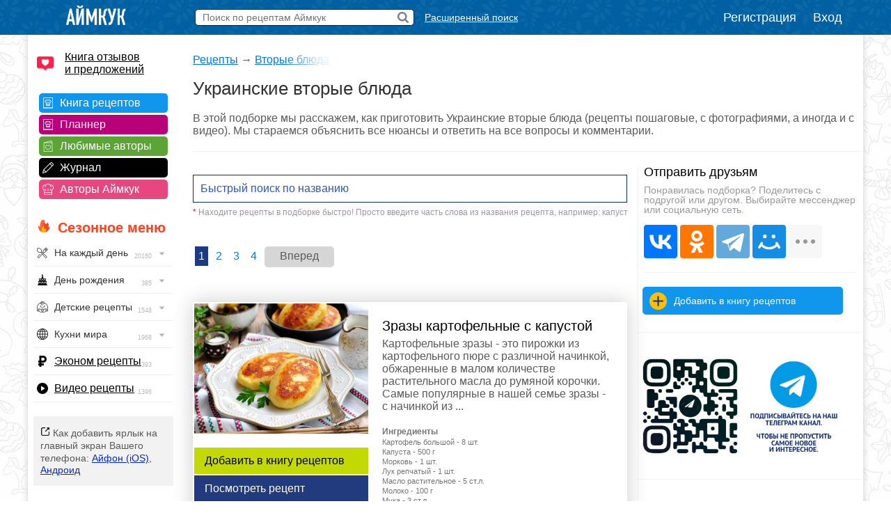

--- FILE ---
content_type: text/html; charset=UTF-8
request_url: https://www.iamcook.ru/section/8560
body_size: 27106
content:
<!DOCTYPE html PUBLIC "-//W3C//DTD XHTML 1.0 Transitional//EN" "https://www.w3.org/TR/xhtml1/DTD/xhtml1-transitional.dtd">
<html xmlns="https://www.w3.org/1999/xhtml" prefix="og: https://ogp.me/ns#">
<head>
<meta http-equiv="Content-Type" content="text/html; charset=UTF-8"/>
<meta name="viewport" content="width=device-width, initial-scale=1">
<title>Украинские вторые блюда - рецепты с фото</title>
			<meta name="description" content="Коллекция рецептов по теме: украинские вторые блюда. Подробные инструкции приготовления с пошаговыми фото."/>
			<meta property="og:title" content="Украинские вторые блюда - рецепты с фото"/>
			<meta property="og:type" content="article" />
			<meta property="og:url" content="https://www.iamcook.ru/section/8560" /><meta property="og:image" content="https://img.iamcook.ru/2018/upl/recipes/zen/u-198cbb5d61c160e3fe723ba6b2e95fef.jpg"/>		
					<script type="application/ld+json">
		    {
		      "@context": "https://schema.org/",
		      "@type": "Recipe",
		      "name": "Украинские вторые блюда - рецепты с фото",
		      "image": [
		        "https://img.iamcook.ru/2018/upl/recipes/zen/u-198cbb5d61c160e3fe723ba6b2e95fef.jpg"
		      ],
		      "author": {
		        "@type": "Person",
		        "name": "Iamcook"
		      },
		      "datePublished": "2018-03-17",
		      "description": "Украинские вторые блюда, подборка рецептов с пошаговыми фото",
		      "aggregateRating": {
		        "@type": "AggregateRating",
		        "ratingValue": "5",
		        "ratingCount": "11623"
		      }
		      

		    }
		    </script>
				
		
			    <script type="application/ld+json">
			    {
			      "@context": "https://schema.org",
			      "@type": "BreadcrumbList",
			      "itemListElement": [{
			        "@type": "ListItem",
			        "position": 1,
			        "name": "Аймкук",
			        "item": "https://www.iamcook.ru"
			      },{
			        "@type": "ListItem",
			        "position": 2,
			        "name": "Вторые блюда",
			        "item": "https://www.iamcook.ru/showsubsection/main-dishes"
			      },{
			        "@type": "ListItem",
			        "position": 3,
			        "name": "Украинские вторые блюда"
			      }]
			    }
			    </script>
			    	

	
<link rel="stylesheet" href="/css/global.css?v110" type="text/css"/>







<link rel="stylesheet" href="https://www.iamcook.ru/css/section.css?v13" type="text/css"/><link rel="icon" href="https://www.iamcook.ru/favicon.png" type="image/png">
<!-- Yandex.RTB -->
<script>window.yaContextCb=window.yaContextCb||[]</script>
<script src="https://yandex.ru/ads/system/context.js" async></script>
<link rel="alternate" media="only screen and (max-width: 640px)" href="https://m.iamcook.ru/section/8560"/>
</head>
<body>
<p id="bt"></p>
<div id="loginwin"></div>

<div class="toppanel">

	<div class="tpcontainer">
		
		<a href="/"><img src="/images/logo-mini-rus.png" class="tplogo"></a>
		
		
		<div class="searchbox">
			<form action="/advsearch" method="post" id="searchform">
				<input type="text" placeholder="Поиск по рецептам Аймкук" class="sbfield" name="sbfield" autocomplete="off">
				<img src="/images/search-icon-black-32.png" class="sbsubmit">
			</form>
			<ul class="sbresultsbwords"></ul>
			<img src="/images/page-loader.gif" class="sbresultsloader">
		</div>
		<a href="/searchform" class="megasearch">Расширенный поиск</a>
		<a href="/searchform" class="megasearchtablet"><img src="/images/searchbutton-icon-png.png"></a>	
			

				    <div class="tpauth">
		        <a href="/reg" id="registration">Регистрация</a>
		        <a href="/auth/login?redirect=%2Fsection%2F8560" id="authlink">Вход</a>
		    </div>
			

	</div>

</div>


<table class="midcontainer"><tr><td valign="top" style="width: 200px;">
	<div class="menuactual">
		<a href="/reviews" style="font-size: 16px; color: #000; display: inline-block; text-align: left; margin: 20px 0 -5px 10px; background-color: #f2f2f2; text-align: left; padding: 0 0 0 40px; background: url('/images/reviews-like-icon.png') left center no-repeat; background-size: 24px 24px;">Книга отзывов<br/> и предложений</a>
	</div>
	
	<div class="menuserviceslinks">	
	
	<a href="/favorit" class="favoritlink menuservices">Книга рецептов</a>
	<a href="/planner" class="plannerlink menuservices">Планнер</a>
	<a href="/subscribe" class="subscribelink menuservices">Любимые авторы</a>
	<a href="/journal" class="journallink menuservices">Журнал</a>
	<a href="/user" class="userslink menuservices">Авторы Аймкук</a>
	</div>

	<div class="menuactual">
		
		<h2 style="color: #ff421d; font-weight: bold; background: url('/images/flame-icon.png') left 0px top -2px no-repeat; background-size: 20px 20px; padding-left: 30px; margin-left: 10px; ">Сезонное меню</h2>
	
	
	
	
	    <ul id="nav">
		    
		    		    
		    	        
	        	        
	        		    
		    		    
		   
		<li><div style="background-image: url('/images/menu/everyday.png');">На каждый день <img src="/images/menu/menu-arrow.png" class="navarrow"> <span>20160</span></div>
          <ul>
	        <li class="menuheader">По времени дня</li>
	        <li><a href="/event/everyday/everyday-breakfast">Завтрак</a></li>
	        <li><a href="/event/everyday/everyday-lunch">Обед</a></li>
	        <li><a href="/event/everyday/everyday-dinner">Ужин</a></li>

	        <li class="menuheader">Что готовить?</li>
	        <li><a href="/event/everyday/everyday-soups">Суп</a></li>
	        <li><a href="/event/everyday/everyday-salad">Салат</a></li>
	        <li><a href="/event/everyday/everyday-snacks">Закуски</a></li>
	        <li><a href="/event/everyday/everyday-baking">Выпечка</a></li>
	        <li><a href="/event/everyday/everyday-desserts">Десерты</a></li>
	        <li><a href="/event/everyday/everyday-fast">Быстрые рецепты</a></li>
	        <li><a href="/event/everyday/everyday-cheap">Эконом рецепты</a></li>
	        <li><a href="/event/everyday/everyday-diet">Диетические рецепты</a></li>
	        <li><a href="/event/everyday/everyday-vegetarian">Вегетарианские рецепты</a></li>
			<li class="kernellink"><a href="/event/everyday">Все рецепты на каждый день</a></li>
          </ul>
        </li>

	        <li><div style="background-image: url('/images/menu/birthday.png');">День рождения <img src="/images/menu/menu-arrow.png" class="navarrow"> <span>385</span></div>
	          <ul>
		        <li class="menuheader">Детский день рождения</li>
		        <li><a href="/event/birthday/kids">Детское меню</a></li>
		        <li><a href="/event/birthday/kids-desserts">Детские десерты</a></li>
		        <li><a href="/event/birthday/kids-snacks">Детские закуски</a></li>
		        <li><a href="/event/birthday/kids-salads">Детские салаты</a></li>
		        <li><a href="/event/birthday/girlcake">Торты для девочек</a></li>
		        <li><a href="/event/birthday/boycake">Торты для мальчиков</a></li>
		        <li class="menuseparator"></li>
				<li class="menuheader">Взрослый день рождения</li>
				<li><a href="/event/birthday/salads">Салаты</a></li>
				<li><a href="/event/birthday/zakuski">Закуски</a></li>
				<li><a href="/event/birthday/sandwiches">Бутерброды</a></li>
				<li><a href="/event/birthday/hot">Горячие блюда</a></li>
				<li><a href="/event/birthday/cake">Торты</a></li>
				<li class="kernellink"><a href="/event/birthday">Все рецепты на день рождения</a></li>
	          </ul>
	        </li>
	       


			<li><div style="background-image: url('/images/menu/child.png');">Детские рецепты <img src="/images/menu/menu-arrow.png" class="navarrow"> <span>1548</span></div>
	          <ul>
		        <li class="menuheader">Общее детское меню</li>
		        <li><a href="/event/kids/breakfast">Блюда на завтрак</a></li>
		        <li><a href="/event/kids/porridge">Каши</a></li>
		        <li><a href="/event/kids/omelet">Омлеты</a></li>
		        <li><a href="/event/kids/soup">Супы</a></li>
				<li><a href="/event/kids/salads">Салаты</a></li>
				<li><a href="/event/kids/cutlets">Котлеты</a></li>
		        <li><a href="/event/kids/chicken">Блюда из курицы</a></li>
				<li><a href="/event/kids/beef">Блюда из говядины</a></li>
				<li><a href="/event/kids/liver">Блюда из печени</a></li>
		        <li><a href="/event/kids/cookie">Печенье</a></li>
		        <li><a href="/event/kids/desserts">Сладости</a></li>

				<li class="menuseparator"></li>
				
				<li class="menuheader">Праздничное детское меню</li>
		        <li><a href="/event/birthday/kids">Детское меню</a></li>
		        <li><a href="/event/birthday/kids-desserts">Детские десерты</a></li>
		        <li><a href="/event/birthday/kids-snacks">Детские закуски</a></li>
		        <li><a href="/event/birthday/kids-salads">Детские салаты</a></li>
		        <li><a href="/event/birthday/girlcake">Торты для девочек</a></li>
		        <li><a href="/event/birthday/boycake">Торты для мальчиков</a></li>
		        
		        <li class="menuseparator"></li>
		        
				<li class="kernellink"><a href="/event/kids">Все детские рецепты</a></li>
	          </ul>
	        </li>
	        
	        


			<li><div style="background-image: url('/images/menu/country.png');">Кухни мира <img src="/images/menu/menu-arrow.png" class="navarrow"> <span>1968</span></div>
	          <ul>
	            <li><a href="/country/abkhazia">Абхазия</a></li>
				<li><a href="/country/australia">Австралия</a></li>
				<li><a href="/country/austria">Австрия</a></li>
				<li><a href="/country/usa">Америка</a></li>
				<li><a href="/country/england">Англия</a></li>
				<li><a href="/country/argentina">Аргентина</a></li>
				<li><a href="/country/armenia">Армения</a></li>
				<li><a href="/country/afrika">Африка</a></li>
				<li><a href="/country/belorussia">Белоруссия</a></li>
				<li><a href="/country/belgium">Бельгия</a></li>
				<li><a href="/country/bulgary">Болгария</a></li>
				<li><a href="/country/brazil">Бразилия</a></li>
				<li><a href="/country/hungary">Венгрия</a></li>
				<li><a href="/country/viet-nam">Вьетнам</a></li>
				<li><a href="/country/germany">Германия</a></li>
				<li><a href="/country/netherlands">Голландия</a></li>
				<li><a href="/country/greece">Греция</a></li>
				<li><a href="/country/georgia">Грузия</a></li>
				<li><a href="/country/denmark">Дания</a></li>
				<li><a href="/country/europa">Европа</a></li>
				<li><a href="/country/egypt">Египет</a></li>
				<li><a href="/country/india">Индия</a></li>
				<li><a href="/country/indonesia">Индонезия</a></li>
				<li><a href="/country/iran">Иран</a></li>
				<li><a href="/country/ireland">Ирландия</a></li>
				<li><a href="/country/spain">Испания</a></li>
				<li><a href="/country/italy">Италия</a></li>
				<li><a href="/country/caucasus">Кавказ</a></li>
				<li><a href="/country/kazakhstan">Казахстан</a></li>
				<li><a href="/country/canada">Канада</a></li>
				<li><a href="/country/kyrgyzstan">Киргизия</a></li>
				<li><a href="/country/china">Китай</a></li>
				<li><a href="/country/korea">Корея</a></li>
				<li><a href="/country/lithuania">Литва</a></li>
				<li><a href="/country/malaysia">Малазия</a></li>
				<li><a href="/country/marocco">Марокко</a></li>
				<li><a href="/country/mexica">Мексика</a></li>
				<li><a href="/country/moldavia">Молдавия</a></li>
				<li><a href="/country/mongolia">Монголия</a></li>
				<li><a href="/country/norway">Норвегия</a></li>
				<li><a href="/country/osetia">Осетия</a></li>
				<li><a href="/country/poland">Польша</a></li>
				<li><a href="/country/portugal">Португалия</a></li>
				<li><a href="/country/baltic">Прибалтика</a></li>
				<li><a href="/country/romania">Румыния</a></li>
				<li><a href="/country/russia">Россия</a></li>
				<li><a href="/country/slovakia">Словакия</a></li>
				<li><a href="/country/tajikistan">Таджикистан</a></li>
				<li><a href="/country/thailand">Тайланд</a></li>
				<li><a href="/country/tatar">Татарстан</a></li>
				<li><a href="/country/tunis">Тунис</a></li>
				<li><a href="/country/turkey">Турция</a></li>
				<li><a href="/country/uzbekistan">Узбекистан</a></li>
				<li><a href="/country/ukraine">Украина</a></li>
				<li><a href="/country/fin">Финляндия</a></li>
				<li><a href="/country/french">Франция</a></li>
				<li><a href="/country/croatia">Хорватия</a></li>
				<li><a href="/country/chechen">Чечня</a></li>
				<li><a href="/country/czech">Чехия</a></li>
				<li><a href="/country/chile">Чили</a></li>
				<li><a href="/country/sweden">Швеция</a></li>
				<li><a href="/country/switzerland">Швейцария</a></li>
				<li><a href="/country/scotland">Шотландия</a></li>
				<li><a href="/country/estonia">Эстония</a></li>
				<li><a href="/country/japan">Япония</a></li>
				<li class="kernellink"><a href="/country">Все кухни мира</a></li>
	          </ul>
	        </li>

			<li><p style="background-image: url('/images/menu/cheap.png');"><a href="/event/everyday/everyday-cheap">Эконом рецепты</a><span>393</span></p></li>

			<li><p style="background-image: url('/images/menu/video.png');"><a href="/video">Видео рецепты</a><span>1396</span></p></li>
			
		</ul>

    
    </div>

	<div class="desktopiconlink"><img src="/images/mobile-icon/mobile-add-icon-menu.png"> Как добавить ярлык на главный экран Вашего телефона: <a href="/faq/ios-icon">Айфон (iOS)</a>, <a href="/faq/android-icon">Андроид</a></div>

<div class="menuactual">
		
			
	<h2>Рубрикатор</h2>
	
    <ul id="nav">
        <li>
        <div style="background-image: url('/images/menu/salads.png');">Салаты<img src="/images/menu/menu-arrow.png" class="navarrow"> <span>2955</span></div>
          <ul>
			<li class="menuheader">По типу</li>
			<li><a href="/showsubsection/prazdnichnie_salati">Праздничные</a></li>
			<li><a href="/showsubsection/povsednevnie_salati">Простые</a></li>
			<li><a href="/theme/heat-salad">Тёплые</a></li>
			<li><a href="/event/abstinence/salads">Постные</a></li>
			<li><a href="/showsubsection/fruktovie_salati">Фруктовые</a></li>
			<li><a href="/showsubsection/exoticheskie_salati">Экзотические</a></li>
			<li class="menuseparator"></li>
			<li class="menuheader">По ингредиенту</li>
			<li><a href="/theme/salat-veget">Овощные</a></li>
			<li><a href="/theme/coleslaw">Капустные</a></li>
			<li><a href="/theme/raw-carrot-salads">Морковные</a></li>
			<li><a href="/theme/bean-salads">Фасолевые</a></li>
			<li><a href="/theme/salat-musrooms">Грибные</a></li>
			<li><a href="/theme/simple-meat-salad">Мясные</a></li>
			<li><a href="/theme/salat-chicken">Куриные</a></li>
			<li><a href="/theme/salat-fish">Рыбные</a></li>
			<li><a href="/theme/crab-salad">Крабовые</a></li>
			<li><a href="/theme/cheese-salad">Сырные</a></li>
			<li><a href="/showsubsection/ham-salads">Ветчинные</a></li>
			<li class="menuseparator"></li>
			<li class="menuheader">С названиями</li>
			<li><a href="/theme/olive">Оливье</a></li>
			<li><a href="/theme/mimoza">Мимоза</a></li>
			<li><a href="/theme/salat-seledka">Сельдь под шубой</a></li>
			<li><a href="/theme/grecheskiy-salat">Греческий</a></li>
			<li><a href="/theme/caesar-salad">Цезарь</a></li>
			<li><a href="/theme/salat-vinegret">Винегрет</a></li>
			<li class="kernellink"><a href="/showsubsection/salads">Все салаты</a></li>
          </ul>
        </li>
        
        
        
        <li>
        <div style="background-image: url('/images/menu/snack.png');">Закуски <img src="/images/menu/menu-arrow.png" class="navarrow"> <span>1456</span></div>
          <ul>
	        <li class="menuheader">Намазки</li>
	        <li><a href="/showsubsection/pates">Паштеты</a></li>
	        <li><a href="/theme/riet">Рийет</a></li>
	        <li><a href="/theme/hummus">Хумус</a></li>
	        <li><a href="/theme/spreads">Намазки разные</a></li>
	        
	        <li class="menuseparator"></li>
			<li class="menuheader">Мясо</li>
	        <li><a href="/theme/bujenina">Буженина</a></li>
	        <li><a href="/theme/pastroma">Пастрома</a></li>
	        <li><a href="/theme/basturma">Бастурма</a></li>
	        <li><a href="/theme/homemade-ham">Ветчина домашняя</a></li>
	        <li><a href="/theme/sausage">Колбаса домашняя</a></li>
	        <li><a href="/theme/meat-snack">Все мясные закуски</a></li>
	        
	        <li class="menuseparator"></li>
			<li class="menuheader">Хлеб / Таратлетки</li>
			<li><a href="/theme/zakuska-kanape">Канапе</a></li>
			<li><a href="/theme/bruschettas">Брускетты</a></li>
			<li><a href="/theme/true-burgers">Бургеры</a></li>
			<li><a href="/theme/burgers">Сэндвичи</a></li>
	        <li><a href="/showsubsection/toast">Гренки</a></li>
	        <li><a href="/theme/tartaletki">Тартлетки (закуски)</a></li>
	        <li><a href="/showsubsection/sandwiches">Все бутерброды</a></li>
	        
	        <li class="menuseparator"></li>
			<li class="menuheader">Фаршированное</li>
			<li><a href="/theme/stuffed-eggs">Яйца фаршированные</a></li>
	        <li><a href="/theme/zakuski-pomidory">Помидоры фаршированные</a></li>
	        <li><a href="/theme/stuffed-champignons">Шампиньоны фаршированные</a></li>
	        
	        <li class="menuseparator"></li>
			<li class="menuheader">Рулетики</li>
			<li><a href="/theme/ham-rulet">Из ветчины</a></li>
			<li><a href="/theme/eggplants-rolls">Из баклажанов</a></li>
			<li><a href="/theme/zucchini-rolls">Из кабачков</a></li>
			<li><a href="/theme/rulet-lavash">Рулеты из лаваша</a></li>
			<li><a href="/theme/zakuski-rulety">Рулетики разные</a></li>
			<li><a href="/theme/sushi">Суши / роллы</a></li>
			
	        
	        <li class="menuseparator"></li>
			<li class="menuheader">Прочие закуски</li>
	        
	        <li><a href="/theme/aspic-fish">Заливное</a></li>
	        <li><a href="/theme/zakuska-holodec">Холодец</a></li>
			<li><a href="/theme/zakuska-mushrooms">Грибные закуски</a></li>
	        <li><a href="/theme/nuggets">Наггетсы</a></li>
	        <li><a href="/theme/shawarma">Шаурма</a></li>
	        <li><a href="/theme/homemade-chips">Чипсы домашние</a></li>
			<li><a href="/theme/fish-snack">Рыбные закуски</a></li>
			<li><a href="/theme/cheese-appetizer">Сырные закуски</a></li>
			<li class="kernellink"><a href="/showsubsection/zakuski">Все закуски</a></li>
          </ul>
        </li>
        
        
        
        <li><div style="background-image: url('/images/menu/spice.png');">Приправы <img src="/images/menu/menu-arrow.png" class="navarrow"> <span>320</span></div>
          <ul>
            <li><a href="/showsubsection/sauces">Соусы</a></li>
			<li><a href="/showsubsection/seasonings">Пряности</a></li>
			<li><a href="/showsubsection/marinade">Маринады</a></li>
          </ul>
        </li>
        <li><div style="background-image: url('/images/menu/soups.png');">Супы <img src="/images/menu/menu-arrow.png" class="navarrow"> <span>1083</span></div>
          <ul>
            <li class="menuheader">По названию</li>
			<li><a href="/showsubsection/shchi">Щи</a></li>
			<li><a href="/showsubsection/borsch">Борщи</a></li>
			<li><a href="/theme/hsoup-svekolnik">Свекольники</a></li>
			<li><a href="/theme/kapustnyak">Капустняки</a></li>
			<li><a href="/theme/kulesh">Кулеши</a></li>
			<li><a href="/theme/soup-rassolnik">Рассольники</a></li>
			<li><a href="/theme/saltwort">Солянки</a></li>
			<li><a href="/theme/harcho">Харчо</a></li>
			<li><a href="/theme/shurpa">Шурпа</a></li>
			<li><a href="/theme/uha">Уха</a></li>
			<li><a href="/theme/soup-chicken">Куриные</a></li>
			<li><a href="/theme/soup-gorohoviy">Гороховые</a></li>
			<li><a href="/theme/soup-fasol">Фасолевые</a></li>
			<li><a href="/theme/buckwheat-soup">Гречневые</a></li>
			<li><a href="/theme/soup-kartofelniy">Картофельные</a></li>
			<li><a href="/theme/hsoup-gaspacho">Гаспачо</a></li>
			<li><a href="/showsubsection/okroshka">Окрошка</a></li>
			
			<li class="menuseparator"></li>
			<li class="menuheader">По типу</li>
			<li><a href="/theme/bouillon">Бульон</a></li>
			<li><a href="/showsubsection/supi_s_myasom">Мясные</a></li>
			<li><a href="/showsubsection/ribnie_supi">Рыбные</a></li>
			<li><a href="/showsubsection/ovoshnie_supi">Овощные</a></li>
			<li><a href="/showsubsection/mushroom-soup">Грибные</a></li>
			<li><a href="/showsubsection/cheese-soup">Сырные</a></li>
			<li><a href="/showsubsection/kremovie_supi">Супы-пюре</a></li>
			<li><a href="/showsubsection/holodnie_supi">Холодные</a></li>
			<li><a href="/event/abstinence/soups">Постные</a></li>
			<li><a href="/showsubsection/other-soups">Другие супы</a></li>
          </ul>
        </li>
        
        
        <li><div style="background-image: url('/images/menu/second.png');">Вторые блюда <img src="/images/menu/menu-arrow.png" class="navarrow"> <span>4682</span></div>
          <ul>
	        <li class="menuheader">Мясное</li>
            <li><a href="/theme/azu">Азу</a></li>
            <li><a href="/theme/beef-stroganoff">Бефстроганов</a></li>
            <li><a href="/showsubsection/goulash">Гуляш</a></li>
            <li><a href="/theme/jarkoe">Жаркое</a></li>
            <li><a href="/theme/french-meat">Мясо по-французски</a></li>
            <li><a href="/theme/meat-rullets">Мясные рулеты</a></li>
            <li><a href="/showsubsection/chops">Отбивные</a></li>
            <li><a href="/theme/schnitzel">Шницель</a></li>
            <li><a href="/theme/steak">Стейки</a></li>
            <li><a href="/showsubsection/cutlets">Котлеты</a></li>
            <li><a href="/showsubsection/meatballs">Тефтели</a></li>
            <li><a href="/showsubsection/shashlik">Шашлык</a></li>
            <li class="kernellink"><a href="/showsubsection/myasnie_bluda">Все мясные блюда</a></li>
            
            <li class="menuseparator"></li>
			<li class="menuheader">Рыба / морепродукты</li>
			<li><a href="/theme/fish-kotlety">Рыбные котлеты</a></li>
			<li><a href="/theme/fishoven">Рыба запеченная</a></li>
			<li><a href="/theme/fish-casseroles">Рыбные запеканки</a></li>
			<li><a href="/theme/fish-souffle">Рыбное суфле</a></li>
			<li><a href="/theme/fried-fish">Рыба жареная</a></li>
			<li><a href="/theme/marinated-fish">Рыба под маринадом</a></li>
			<li><a href="/showsubsection/ribnie_bluda">Все из рыбы</a></li>
			<li class="kernellink"><a href="/showsubsection/seafood">Всё из морепродуктов</a></li>
                        
            <li class="menuseparator"></li>
			<li class="menuheader">Обед / ужин</li>
			<li><a href="/showsubsection/cabbage-rolls">Голубцы</a></li>
			<li><a href="/showsubsection/risotto">Ризотто</a></li>
            <li><a href="/showsubsection/stuffed-pepper">Фаршированные перцы</a></li>
            <li><a href="/showsubsection/potatoes">Картошка</a></li>
			<li><a href="/showsubsection/buckwheat">Гречка</a></li>
            <li><a href="/showsubsection/stew">Рагу</a></li>
			<li><a href="/showsubsection/zapekanka">Запеканки</a></li>
			<li><a href="/theme/zakuska-julyen">Жюльены</a></li>
			<li><a href="/section/9037">Макароны</a></li>
			<li><a href="/showsubsection/lasagna">Лазаньи</a></li>
			<li><a href="/showsubsection/pelmeni-vareniki">Пельмени</a></li>
			<li><a href="/showsubsection/vareniki">Вареники</a></li>
			<li><a href="/showsubsection/garniri">Гарниры</a></li>
			<li><a href="/theme/gravy">Подливы</a></li>
			<li><a href="/theme/karri-dishes">Карри</a></li>
			<li><a href="/showsubsection/meatfree">Блюда без мяса</a></li>
			<li class="kernellink"><a href="/showsubsection/main-dishes">Все вторые блюда</a></li>
			
			<li class="menuseparator"></li>
			<li class="menuheader">Завтрак</li>
			<li><a href="/showsubsection/omelet">Омлет</a></li>
			<li><a href="/theme/zakuski-yaishnica">Яичница</a></li>
			<li><a href="/theme/lazy-vareniki">Ленивые вареники</a></li>
			<li><a href="/theme/oatmeal">Овсяные каши</a></li>
			<li><a href="/theme/semolina">Манные каши</a></li>
			<li><a href="/theme/rice-porrige">Рисовые каши</a></li>
          </ul>
        </li>
        
        
        <li><div style="background-image: url('/images/menu/porridge.png');">Каши <img src="/images/menu/menu-arrow.png" class="navarrow"> <span>1543</span></div>
          <ul>
	        <li class="menuheader">Каши / Крупы</li>
	        <li><a href="/theme/oatmeal">Овсяные</a></li>
			<li><a href="/theme/semolina">Манные</a></li>
			<li><a href="/theme/rice-porrige">Рисовые</a></li>
			<li><a href="/theme/buckwheat">Гречневые</a></li>
			<li><a href="/theme/pease-pudding">Гороховые</a></li>
			<li><a href="/theme/lentil-porridge">Чечевичные</a></li>
			<li><a href="/theme/corn-porridge">Кукурузные</a></li>
			<li><a href="/theme/spelt-porridge">Полбяные</a></li>
			<li><a href="/showsubsection/pilaf">Плов</a></li>
			<li><a href="/showsubsection/risotto">Ризотто</a></li>
			<li><a href="/event/abstinence/porridge">Постные каши</a></li>
			<li class="kernellink"><a href="/showsubsection/kashy">Все каши</a></li>
          </ul>
        </li>
        
          <li><div style="background-image: url('/images/menu/pancakes.png');">Блины / Оладьи <img src="/images/menu/menu-arrow.png" class="navarrow"> <span>965</span></div>
          <ul>
			<li class="menuheader">Блины</li>
			<li><a href="/theme/milk-pancakes">На молоке</a></li>
			<li><a href="/theme/serum-pancakes">На сыворотке</a></li>
			<li><a href="/theme/sourmilk-pancakes">На кислом молоке</a></li>
			<li><a href="/theme/pankefir">На кефире</a></li>
			<li><a href="/theme/clabber-pancakes">На простокваше</a></li>
			<li><a href="/theme/sour-cream-pancakes">На сметане</a></li>
			<li><a href="/theme/water-pancakes">На воде</a></li>
			<li><a href="/theme/vipechka-blini-s-nachnikoy">С начинкой</a></li>
			<li><a href="/theme/pancakes-with-yeast">Дрожжевые</a></li>
			<li><a href="/theme/brewed-pancakes">Заварные</a></li>
			<li><a href="/event/abstinence/pancakes">Постные</a></li>
	        <li class="kernellink"><a href="/showsubsection/pancakes">Все блины</a></li>
			
			<li class="menuseparator"></li>
			<li class="menuheader">Оладьи</li>
			<li><a href="/theme/milk-minipancakes">На молоке</a></li>
			<li><a href="/theme/minipancakes-spoiledmilk">На кислом молоке</a></li>
			<li><a href="/theme/minipancakes-kefir">На кефире</a></li>
			<li><a href="/theme/sourcream-fritters">На сметане</a></li>
			<li><a href="/theme/minipancakes-ryazhenka">На ряженке</a></li>
			<li><a href="/theme/sourmilk-fritters">На простокваше</a></li>
			<li><a href="/theme/minipancakes-yeast">Дрожжевые</a></li>
			<li><a href="/theme/pancake">Панкейки</a></li>
			<li><a href="/theme/meat-minipancakes">Мясные</a></li>
			<li><a href="/theme/vipechka-oladyi-veget">Овощные</a></li>
			<li><a href="/event/abstinence/minipancakes-abstinence">Постные</a></li>
			<li class="kernellink"><a href="/showsubsection/mini-pancakes">Все оладьи</a></li>
			<li><a href="/theme/draniki">Драники</a></li>
			<li><a href="/showsubsection/syrniki">Сырники</a></li>
          </ul>
        </li>
        
        
        
        
        <li><div style="background-image: url('/images/menu/pie.png');">Пироги / Пирожки <img src="/images/menu/menu-arrow.png" class="navarrow"> <span>2134</span></div>
        <ul>
	        <li class="menuheader">Пироги</li>
			<li><a href="/showsubsection/manna">Манник</a></li>
			<li><a href="/theme/cakes-sharlotka">Шарлотка</a></li>
			<li><a href="/theme/zebra-pie">Зебра</a></li>
			<li><a href="/theme/kish">Киш Лорен</a></li>
			<li><a href="/theme/kovrijka">Коврижка</a></li>
			<li><a href="/theme/kings-vatrushka">Королевская ватрушка</a></li>
			<li><a href="/theme/jellied-pies">Заливные</a></li>
			<li><a href="/event/abstinence/pie">Постные</a></li>
			<li><a href="/theme/cakes-meat">Мясные</a></li>
			<li><a href="/theme/fish-pirog">Рыбные</a></li>
			<li><a href="/theme/cabbage-pies">Капустные</a></li>
			<li><a href="/theme/veget-pirog">Овощные</a></li>
			<li><a href="/theme/tvorog-pirog">Творожные</a></li>
			<li><a href="/theme/chokopie">Шоколадные</a></li>
			<li class="kernellink"><a href="/showsubsection/pirogi">Все пироги</a></li>
			
			<li class="menuseparator"></li>
			<li class="menuheader">Пирожки</li>
			<li><a href="/theme/yeast-pies">На дрожжах</a></li>
			<li><a href="/theme/kefir-patties">На кефире</a></li>
			<li><a href="/theme/sloyki">Слойки</a></li>
			<li><a href="/theme/cherry-patties">+ Вишня</a></li>
			<li><a href="/theme/jam-patties">+ Повидло</a></li>
			<li><a href="/theme/curd-patties">+ Творог</a></li>
			<li><a href="/theme/potatoes-patties">+ Картофель</a></li>
			<li><a href="/theme/pies-with-rice">+ Рис</a></li>
			<li><a href="/theme/mushroom-patties">+ Грибы</a></li>
			<li><a href="/theme/pies-with-fish">+ Рыба</a></li>
			<li><a href="/theme/meat-patties">+ Мясо</a></li>
			<li><a href="/theme/chicken-pies">+ Курица</a></li>
			<li><a href="/theme/cheese-patties">+ Сыр</a></li>
			<li><a href="/theme/oven-pies">Запеченные</a></li>
			<li><a href="/theme/fried-pies">Жареные</a></li>
			<li><a href="/theme/fast-patties">Быстрые</a></li>
			<li><a href="/theme/lazy-hotcakes">Ленивые</a></li>
			<li><a href="/theme/lavash-envelopes">Из лаваша</a></li>
			<li><a href="/event/abstinence/pies">Постные</a></li>
			<li class="kernellink"><a href="/showsubsection/patty">Все рецепты пирожков</a></li>
		</ul>
		
		<li><div style="background-image: url('/images/menu/muffins.png');">Кексы <img src="/images/menu/menu-arrow.png" class="navarrow"> <span>563</span></div>
        <ul>
	        <li><a href="/theme/milk-keksy">На молоке</a></li>
			<li><a href="/theme/kefir-keksy">На кефире</a></li>
			<li><a href="/theme/yogurt-muffins">На йогурте</a></li>
			<li><a href="/theme/sourcream-keksy">На сметане</a></li>
			<li><a href="/theme/curd-keksy">Творожные</a></li>
			<li><a href="/theme/chocolate-keksy">Шоколадные</a></li>
			<li><a href="/theme/zebra-keksy">Зебра</a></li>
			<li><a href="/theme/marble-cake">Мраморные</a></li>
			<li><a href="/theme/oat-muffins-and-cakes">Овсяные</a></li>
			<li><a href="/theme/whole-grain-cupcakes">Цельнозерновые</a></li>
			<li><a href="/theme/cherry-keksy">+ Вишня</a></li>
			<li><a href="/theme/blueberries-keks">+ Черника</a></li>
			<li><a href="/theme/orange-keksy">+ Апельсин</a></li>
			<li><a href="/theme/banana-keksy">+ Банан</a></li>
			<li><a href="/theme/lemon-keksy">+ Лимон</a></li>
			<li><a href="/theme/nut-keksy">+ Орехи</a></li>
			<li><a href="/theme/driedfruits-keksy">+ Сухофрукты</a></li>
			<li><a href="/theme/carrot-keksy">+ Морковь</a></li>
			<li><a href="/theme/pumpkin-cupcakes">+ Тыква</a></li>
			<li><a href="/theme/snack-mafkeks">Закусочные</a></li>
			<li><a href="/theme/gluten-free-muffins">Безглютеновые</a></li>
			<li><a href="/event/pasha/easter-cupcakes">Пасхальные</a></li>
			<li><a href="/event/christmas/cupcakes">Рождественские</a></li>
			<li><a href="/theme/kapkeyk">Капкейки</a></li>
			<li><a href="/theme/maffins">Маффины</a></li>
			<li><a href="/event/abstinence/keksy">Постные</a></li>
			<li class="kernellink"><a href="/showsubsection/keksy">Все рецепты кексов</a></li>
		</ul>
		
		<li><div style="background-image: url('/images/menu/cookies.png');">Печенье <img src="/images/menu/menu-arrow.png" class="navarrow"> <span>728</span></div>
        <ul>
			<li><a href="/theme/ovsyanoe-pechenye">Овсяное</a></li>
			<li><a href="/theme/coconut-cookies">Кокосовое</a></li>
			<li><a href="/theme/ginger-cookie">Имбирное</a></li>
			<li><a href="/theme/ratafia">Миндальное</a></li>
			<li><a href="/theme/lemon-cookies">Лимонное</a></li>
			<li><a href="/theme/banana-cookies">Банановое</a></li>
			<li><a href="/theme/kurab">Курабье</a></li>
			<li><a href="/theme/shortbread">Песочное</a></li>
			<li><a href="/theme/biscuit-cookies">Бисквитное</a></li>
			<li><a href="/theme/veget-cookies">Овощное</a></li>
			<li><a href="/theme/cookies-with-milk">+ Молоко</a></li>
			<li><a href="/theme/kefir-cookies">+ Кефир</a></li>
			<li><a href="/theme/yogurt-cookies">+ Йогурт</a></li>
			<li><a href="/theme/smetannoe-pechenye">+ Сметана</a></li>
			<li><a href="/theme/margarine-cookies">+ Маргарин</a></li>
			<li><a href="/theme/beer-cookies">+ Пиво</a></li>
			<li><a href="/theme/cookies-on-brine">+ Рассол</a></li>
			<li><a href="/theme/rice-flour-cookies">+ Рисовая мука</a></li>
			<li><a href="/theme/jam-cookies">+ Повидло</a></li>
			<li><a href="/theme/cookies-with-condensed-milk">+ Сгущенка</a></li>
			<li><a href="/theme/chocolate-chip-cookies">+ Шоколад</a></li>
			<li><a href="/theme/quick-cookies">Быстрое</a></li>
			<li><a href="/event/abstinence/cookies">Постное</a></li>
			<li><a href="/theme/gluten-free-cookies">Безглютеновое</a></li>
			<li><a href="/theme/gingerbread">Пряники</a></li>
			<li class="kernellink"><a href="/showsubsection/cookies">Все рецепты печенья</a></li>
		</ul>


        <li><div style="background-image: url('/images/menu/bread.png');">Хлеб / Лепешки <img src="/images/menu/menu-arrow.png" class="navarrow"> <span>433</span></div>
          <ul>				
			<li class="menuheader">Хлеб</li>
			<li><a href="/theme/wheat-bread">Пшеничный</a></li>
			<li><a href="/theme/wheat-rye-bread">Пшенично-ржаной</a></li>
			<li><a href="/theme/rye-bread">Ржаной</a></li>
			<li><a href="/theme/oat-bread">Овсяный</a></li>
			<li><a href="/themepumpkin-breade">Тыквенный</a></li>
			<li><a href="/theme/banana-bread">Банановый</a></li>
			<li><a href="/theme/potato-bread">Картофельный</a></li>
			<li><a href="/theme/bread-without-yeast">Бездрожжевой</a></li>
			<li><a href="/theme/gluten-free-bread">Безглютеновый</a></li>
			<li><a href="/theme/sweet-bread">Сладкий / десертный</a></li>
			<li><a href="/theme/sourdough-bread">На закваске</a></li>
			<li><a href="/theme/kefir-bread">На кефире</a></li>
			<li><a href="/theme/milk-bread">На молоке</a></li>
			<li><a href="/event/abstinence/bread">Постный</a></li>
			<li><a href="/theme/bread-peace">Хлебцы</a></li>
			<li><a href="/theme/bread-sticks">Хлебные палочки</a></li>
			<li><a href="/showsubsection/toast">Гренки</a></li>
			<li><a href="/theme/leavens">Закваски</a></li>			
			<li class="kernellink"><a href="/showsubsection/recepti_testa">Все рецепты хлеба</a></li>
			
			<li class="menuseparator"></li>
			<li class="menuheader">Булочки</li>
			<li><a href="/theme/buns-without-yeast">Бездрожжевые</a></li>
			<li><a href="/theme/buns">На дрожжах</a></li>
			<li><a href="/theme/buns-on-kefir">На кефире</a></li>
			<li><a href="/theme/buns-on-milk">На молоке</a></li>
			<li><a href="/theme/puff-pastry-buns">Слоеные</a></li>
			<li><a href="/theme/cinnabon">Синнабон</a></li>
			<li class="kernellink"><a href="/showsubsection/buns">Все рецепты булочек</a></li>
			
			<li class="menuseparator"></li>
			<li class="menuheader">Лепешки</li>
			<li><a href="/theme/yeast-lep">Дрожжевые</a></li>
			<li><a href="/theme/potato-lep">Картофельные</a></li>
			<li><a href="/theme/cheese-cakes">Сырные</a></li>
			<li><a href="/theme/kefir-flatcakes">На кефире</a></li>
			<li><a href="/theme/water-lep">На воде</a></li>
			<li><a href="/theme/lepeshki-filling">С начинкой</a></li>
			<li><a href="/theme/lepeshki">Без начинки</a></li>
			<li><a href="/theme/pan-flatcakes">На сковороде</a></li>
			<li><a href="/theme/oven-flatcakes">В духовке</a></li>
			<li><a href="/theme/veget-flapjack">Овощные</a></li>
			<li><a href="/theme/khachapuri">Хачапури</a></li>
			<li class="kernellink"><a href="/showsubsection/flapjack">Все рецепты лепешек</a></li>
          </ul>
        </li>

        
        <li><div style="background-image: url('/images/menu/pizza.png');">Пицца <img src="/images/menu/menu-arrow.png" class="navarrow"> <span>260</span></div>
          <ul>				
			<li><a href="/theme/vegetarian-pizza">Вегетарианская</a></li>
			<li><a href="/theme/sausage-pizza">+ Колбаса</a></li>
			<li><a href="/theme/mushroom-pizza">+ Грибы</a></li>
			<li><a href="/theme/forcemeat-pizza">+ Фарш</a></li>
			<li><a href="/theme/pizza-with-fish">+ Рыба</a></li>
			<li><a href="/theme/seafood-pizza">+ Морепродукты</a></li>
			<li><a href="/theme/chicken-pizza">+ Курица</a></li>
			<li><a href="/theme/pan-pizza">На сковороде</a></li>
			<li><a href="/theme/liquid-dough-pizza">На жидком тесте</a></li>
			<li><a href="/theme/pizza-sauce">Соус для пиццы</a></li>
			<li><a href="/theme/pizza-dough">Тесто для пиццы</a></li>
			<li class="kernellink"><a href="/showsubsection/pizza">Все рецепты пиццы</a></li>
          </ul>
        </li>
        
        <li><div style="background-image: url('/images/menu/pieceofcake.png');">Торты <img src="/images/menu/menu-arrow.png" class="navarrow"> <span>801</span></div>
          <ul>
	        <li class="menuheader">По названию</li>			
			<li><a href="/theme/earl-ruins-cake">Графские развалины</a></li>
			<li><a href="/theme/zebra-cake">Зебра</a></li>
			<li><a href="/theme/red-velvet-cake">Красный бархат</a></li>
			<li><a href="/theme/honey-cake">Медовик</a></li>
			<li><a href="/theme/milkgirl-cake">Молочная девочка</a></li>
			<li><a href="/theme/anthill-cake">Муравейник</a></li>
			<li><a href="/theme/napoleon">Наполеон</a></li>
			<li><a href="/theme/pancho-cake">Панчо</a></li>
			<li><a href="/theme/praga-cake">Прага</a></li>
			<li><a href="/theme/snickers-cake">Сникерс</a></li>
			<li><a href="/theme/turtle-cake">Черепаха</a></li>
			<li><a href="/theme/napoleon">Наполеон</a></li>
			<li><a href="/theme/bmilk">Птичье молоко</a></li>

			<li class="menuseparator"></li>
			<li class="menuheader">Для кого</li>
			<li><a href="/theme/vegan-cakes">Веганские</a></li>
			<li><a href="/theme/child-cake">Детей</a></li>
			<li><a href="/event/birthday/girlcake">Девочек</a></li>
			<li><a href="/event/birthday/boycake">Мальчиков</a></li>
			
			<li class="menuseparator"></li>
			<li class="menuheader">Смотрите также</li>
			<li><a href="/theme/chokocake">Шоколадные</a></li>
			<li><a href="/theme/mousse-cake">Муссовые</a></li>
			<li><a href="/theme/sponge-cakes">Бисквитные</a></li>
			<li><a href="/theme/pancake-cakes">Блинные</a></li>
			<li><a href="/theme/wafer-cakes">Вафельные</a></li>
			<li><a href="/theme/cream-cakes">Кремовые</a></li>
			<li><a href="/theme/chokocake">Песочные</a></li>
			<li><a href="/theme/yogurt-cakes">Йогуртовые</a></li>
			<li><a href="/theme/cheesecake">Творожные</a></li>
			<li><a href="/theme/sour-cream-cakes">Сметанные</a></li>
			<li><a href="/theme/puff-cake">Слоеные</a></li>
			<li><a href="/theme/fruit-cake">Фруктовые</a></li>
			<li><a href="/theme/berry-cake">Ягодные</a></li>
			<li><a href="/theme/without-baking-cake">Без выпечки</a></li>
			<li class="kernellink"><a href="/showsubsection/torti">Торты (все рецепты)</a></li>
          </ul>
        </li>
        
        <li><div style="background-image: url('/images/menu/drink.png');">Напитки <img src="/images/menu/menu-arrow.png" class="navarrow"> <span>491</span></div>
          <ul>
	        <li><a href="/theme/mors">Морс</a></li>
	        <li><a href="/theme/limonade">Лимонад</a></li>
	        <li><a href="/theme/kvass">Квас</a></li>
	        <li><a href="/theme/compote">Компот</a></li>
	        <li><a href="/showsubsection/smoothie">Смузи</a></li>
			<li><a href="/showsubsection/alcoholnie_napitki">Алкогольные напитки</a></li>
			<li><a href="/showsubsection/bezalcoholnie_napitki">Безалкогольные напитки</a></li>
			
          </ul>
        </li>
        
        <li><div style="background-image: url('/images/menu/dessert.png');">Десерты <img src="/images/menu/menu-arrow.png" class="navarrow"> <span>1256</span></div>
          <ul>
	        <li><a href="/theme/mousses">Муссы</a></li>
	        <li><a href="/theme/jujube">Мармелад</a></li>
			<li><a href="/showsubsection/sweetcakes">Пирожные</a></li>
			<li><a href="/showsubsection/other-desert">Другие десерты</a></li>
          </ul>
        </li>
       
        <li><div style="background-image: url('/images/menu/other.png');">ПП / Диетическое <img src="/images/menu/menu-arrow.png" class="navarrow"> <span>3929</span></div>
          <ul>
            <li><a href="/section/13523">Супы</a></li>
            <li><a href="/section/3376">Второе</a></li>
            <li><a href="/section/14232">Десерты</a></li>
          </ul>
        </li>
        
        <li><div style="background-image: url('/images/menu/other.png');">Разное <img src="/images/menu/menu-arrow.png" class="navarrow"> <span>76</span></div>
          <ul>
            <li><a href="/showsubsection/rulety">Рулеты</a></li>
            <li><a href="/showsubsection/lifehack">Кулинарные советы</a></li>
          </ul>
        </li>
    </ul>

	</div>



<!--End mc_embed_signup-->
        
    
<div class="menuactual">
		
		<h2>Коллекции</h2>
	
	    <ul id="nav">

			<li><div style="background-image: url('/images/menu/easter.png');">Пасха <img src="/images/menu/menu-arrow.png" class="navarrow"> <span>237</span></div>
	          <ul>
		        <li><a href="/event/pasha/eggs">Яйца крашеные</a></li>	            
			  	<li><a href="/event/pasha/easter-cakes">Куличи</a></li>
	            <li><a href="/event/pasha/paski">Пасхи творожные</a></li>
	            <li><a href="/event/pasha/pasha-salads">Салаты</a></li>
	            <li><a href="/event/pasha/pasha-snack">Закуски</a></li>
	            <li><a href="/event/pasha/pasha-cookies">Печенье</a></li>
	            <li><a href="/event/pasha/pasha-gingerbread">Пряники</a></li>
	            <li class="kernellink"><a href="/event/pasha">Все рецепты на Пасху</a></li>
	          </ul>
	        </li>

	        
	      <li><div style="background-image: url('/images/menu/halloween.png');">Хэллоуин <img src="/images/menu/menu-arrow.png" class="navarrow"> <span>31</span></div>
          <ul>
            <li><a href="/section/6666">Закуски</a></li>
            <li><a href="/section/6668">Бутерброды</a></li>
            <li><a href="/section/6663">Напитки</a></li>
            <li><a href="/section/6664">Печенье</a></li>
            <li><a href="/section/6665">Выпечка</a></li>
            <li><a href="/section/6667">Десерты</a></li>
            <li class="kernellink"><a href="/event/halloween">Все рецепты на Хэллоуин</a></li>
          </ul>
        </li>
	        
			   
	        
	        <li><div style="background-image: url('/images/menu/bakery.png');">Выпечка <img src="/images/menu/menu-arrow.png" class="navarrow"> <span>1296</span></div>
	          <ul>
	            <li><a href="/event/baking/gluten-free-baking">Безглютеновая выпечка</a></li>
	            <li><a href="/event/baking/flour-free-baking">Без муки</a></li>
				<li><a href="/event/baking/corn-flour-baking">Из кукурузной муки</a></li>
				<li><a href="/event/baking/rice-flour-baking">Из рисовой муки</a></li>
	            <li><a href="/event/baking/shortbread-dough-baking">Из песочного теста</a></li>
	            <li><a href="/event/baking/yeast-dough-baking">Из дрожжевого теста</a></li>
	            <li><a href="/event/baking/milk-baking">На молоке</a></li>
	            <li><a href="/event/baking/spoiled-milk-baking">На кислом молоке</a></li>
	            <li><a href="/event/baking/serum-baking">На сыворотке</a></li>
	            <li><a href="/event/baking/kefir-baking">На кефире</a></li>
				<li><a href="/event/baking/ryazhenka-baking">На ряженке</a></li>
				<li><a href="/event/baking/sour-cream-baking">На сметане</a></li>
	            <li><a href="/event/baking/yogurt-baking">На йогурте</a></li>
	            <li><a href="/event/baking/curd-baking">Из творога</a></li>
	            <li><a href="/event/baking/baking-with-cheese">С сыром</a></li>
				<li><a href="/event/baking/condensed-milk-baking">Со сгущенкой</a></li>
				<li><a href="/event/baking/baking-with-apricots">С абрикосами</a></li>
				<li><a href="/event/baking/baking-with-oranges">С апельсинами</a></li>
				<li><a href="/event/baking/bananas-baking">С бананами</a></li>
				<li><a href="/event/baking/cherry-baking">С вишней</a></li>
				<li><a href="/event/baking/pears-baking">С грушами</a></li>
				<li><a href="/event/baking/strawberry-baking">С клубникой</a></li>
				<li><a href="/event/baking/raspberries-baking">С малиной</a></li>
				<li><a href="/event/baking/blueberries-baking">С черникой</a></li>
				<li><a href="/event/baking/apples-baking">С яблоками</a></li>
				<li><a href="/event/baking/pumpkin-baking">С тыквой</a></li>
				<li><a href="/event/baking/baking-with-raisins">С изюмом</a></li>
				<li><a href="/event/baking/baking-with-prunes">С черносливом</a></li>
				<li><a href="/event/baking/baking-with-jam">С вареньем и повидлом</a></li>
				<li><a href="/event/baking/poppy-seeds-baking">С маком</a></li>
				<li><a href="/event/baking/coconut-baking">С кокосовой стружкой</a></li>
				<li><a href="/event/baking/cinnamon-baking">С корицей</a></li>
				<li><a href="/event/baking/baking-with-meat">С мясом</a></li>
				<li><a href="/event/baking/baking-in-micro">В микроволновке</a></li>
				<li class="kernellink"><a href="/event/baking">Все рецепты выпечки</a></li>
	          </ul>
	        </li>

    </div> 
    


	<div style="width: 200px;">
			<div id="adrun-2-480"></div>
		<script>(window.adrunTag = window.adrunTag || []).push({v: 1, el: 'adrun-2-480', c: 2, b: 480})</script>
		</div>

	

	
	
	<div class="menuseasons">
		<h2>Сезонное</h2>
		<div class="menuseasonslinks"><a href="/ingredients/quince" class="tt" title="Айва — смотрите подборку рецептов">Айва</a><a href="/ingredients/watermelon" class="tt" title="Арбуз — Россия (грунт), Италия, Сербия. Смотрите подборку рецептов">Арбуз</a><a href="/ingredients/eggplant" class="tt" title="Баклажаны — Россия (массовый урожай уже на исходе), Италия. Смотрите подборку рецептов">Баклажаны</a><a href="/ingredients/cowberry" class="tt" title="Брусника — смотрите подборку рецептов">Брусника</a><a href="/ingredients/rutabaga" class="tt" title="Брюква — смотрите подборку рецептов">Брюква</a><a href="/ingredients/grapes" class="tt" title="Виноград — Россия (грунт), Египет, Болгария, Сербия. Смотрите подборку рецептов">Виноград</a><a href="/ingredients/blueberry" class="tt" title="Голубика — смотрите подборку рецептов">Голубика</a><a href="/ingredients/peas" class="tt" title="Горох — смотрите подборку рецептов">Горох</a><a href="/ingredients/garnet" class="tt" title="Гранат — Россия (грунт), Египет. Смотрите подборку рецептов">Гранат</a><a href="/ingredients/walnut" class="tt" title="Грецкий орех — Болгария. Смотрите подборку рецептов">Грецкий орех</a><a href="/ingredients/pear" class="tt" title="Груша — Россия (грунт), Польша. Смотрите подборку рецептов">Груша</a><a href="/ingredients/daikon" class="tt" title="Дайкон — смотрите подборку рецептов">Дайкон</a><a href="/ingredients/melon" class="tt" title="Дыня — смотрите подборку рецептов">Дыня</a><a href="/ingredients/blackberry" class="tt" title="Ежевика — смотрите подборку рецептов">Ежевика</a><a href="/ingredients/green-peas" class="tt" title="Зеленый горошек — смотрите подборку рецептов">Зеленый горошек</a><a href="/ingredients/figs" class="tt" title="Инжир — Болгария. Смотрите подборку рецептов">Инжир</a><a href="/ingredients/cabbage" class="tt" title="Капуста белокочанная — Россия (грунт), Болгария, Италия, Сербия, Польша. Смотрите подборку рецептов">Капуста белокочанная</a><a href="/ingredients/broccoli" class="tt" title="Капуста Брокколи — Россия (грунт), Польша. Смотрите подборку рецептов">Капуста Брокколи</a><a href="/ingredients/brussels-sprouts" class="tt" title="Капуста Брюссельская — смотрите подборку рецептов">Капуста Брюссельская</a><a href="/ingredients/kohlrabi" class="tt" title="Капуста кольраби — смотрите подборку рецептов">Капуста кольраби</a><a href="/ingredients/chinese-cabbage" class="tt" title="Капуста пекинская — смотрите подборку рецептов">Капуста пекинская</a><a href="/ingredients/savoy-cabbage" class="tt" title="Капуста савойская — смотрите подборку рецептов">Капуста савойская</a><a href="/ingredients/potatoes" class="tt" title="Картофель — Россия (грунт), Италия, Польша. Смотрите подборку рецептов">Картофель</a><a href="/ingredients/kiwi" class="tt" title="Киви — Болгария. Смотрите подборку рецептов">Киви</a><a href="/ingredients/dogwood" class="tt" title="Кизил — смотрите подборку рецептов">Кизил</a><a href="/ingredients/cranberries" class="tt" title="Клюква — смотрите подборку рецептов">Клюква</a><a href="/ingredients/corn" class="tt" title="Кукуруза — Россия (грунт), Болгария. Смотрите подборку рецептов">Кукуруза</a><a href="/ingredients/lemon" class="tt" title="Лимон — смотрите подборку рецептов">Лимон</a><a href="/ingredients/leek" class="tt" title="Лук порей — смотрите подборку рецептов">Лук порей</a><a href="/ingredients/onion" class="tt" title="Лук репчатый — Сербия, Италия, Польша. Смотрите подборку рецептов">Лук репчатый</a><a href="/ingredients/mango" class="tt" title="Манго — Египет. Смотрите подборку рецептов">Манго</a><a href="/ingredients/carrots" class="tt" title="Морковь — Россия (грунт), Польша. Смотрите подборку рецептов">Морковь</a><a href="/ingredients/sea-buckthorn" class="tt" title="Облепиха — смотрите подборку рецептов">Облепиха</a><a href="/ingredients/cucumber" class="tt" title="Огурец — Россия (теплица), Италия, Сербия. Смотрите подборку рецептов">Огурец</a><a href="/ingredients/bell-pepper" class="tt" title="Перец болгарский — Россия (теплица), Италия, Сербия, Польша. Смотрите подборку рецептов">Перец болгарский</a><a href="/ingredients/pepper" class="tt" title="Перец сладкий — смотрите подборку рецептов">Перец сладкий</a><a href="/ingredients/peach" class="tt" title="Персики — Италия. Смотрите подборку рецептов">Персики</a><a href="/ingredients/parsley" class="tt" title="Петрушка — смотрите подборку рецептов">Петрушка</a><a href="/ingredients/tomato" class="tt" title="Помидор — Россия (теплица), Италия, Польша, Сербия. Смотрите подборку рецептов">Помидор</a><a href="/ingredients/radish" class="tt" title="Редис — Россия (грунт), Италия. Смотрите подборку рецептов">Редис</a><a href="/ingredients/turnip" class="tt" title="Репа — смотрите подборку рецептов">Репа</a><a href="/ingredients/iceberg-lettuce" class="tt" title="Салат Айсберг — смотрите подборку рецептов">Салат Айсберг</a><a href="/ingredients/lettuce" class="tt" title="Салат Латук — смотрите подборку рецептов">Салат Латук</a><a href="/ingredients/beet" class="tt" title="Свекла — Россия (грунт), Болгария, Италия, Сербия, Польша. Смотрите подборку рецептов">Свекла</a><a href="/ingredients/celery" class="tt" title="Сельдерей — Россия (грунт), Польша. Смотрите подборку рецептов">Сельдерей</a><a href="/ingredients/root-celery" class="tt" title="Сельдерей корневой — смотрите подборку рецептов">Сельдерей корневой</a><a href="/ingredients/plum" class="tt" title="Слива — Россия (грунт), Италия, Польша. Смотрите подборку рецептов">Слива</a><a href="/ingredients/currant-red" class="tt" title="Смородина красная — смотрите подборку рецептов">Смородина красная</a><a href="/ingredients/petioled-celery" class="tt" title="Стеблевой сельдерей — смотрите подборку рецептов">Стеблевой сельдерей</a><a href="/ingredients/green-beans" class="tt" title="Стручковая фасоль — смотрите подборку рецептов">Стручковая фасоль</a><a href="/ingredients/blackthorn" class="tt" title="Терн — смотрите подборку рецептов">Терн</a><a href="/ingredients/topinambur" class="tt" title="Топинамбур — смотрите подборку рецептов">Топинамбур</a><a href="/ingredients/pumpkin" class="tt" title="Тыква — смотрите подборку рецептов">Тыква</a><a href="/ingredients/dill" class="tt" title="Укроп — Россия (грунт), Ташкент. Смотрите подборку рецептов">Укроп</a><a href="/ingredients/beans" class="tt" title="Фасоль — Россия (грунт), Италия. Смотрите подборку рецептов">Фасоль</a><a href="/ingredients/white-beans" class="tt" title="Фасоль белая — смотрите подборку рецептов">Фасоль белая</a><a href="/ingredients/red-beans" class="tt" title="Фасоль красная — смотрите подборку рецептов">Фасоль красная</a><a href="/ingredients/feijoa" class="tt" title="Фейхоа — смотрите подборку рецептов">Фейхоа</a><a href="/ingredients/dates" class="tt" title="Финики — Иран. Смотрите подборку рецептов">Финики</a><a href="/ingredients/cauliflower" class="tt" title="Цветная капуста — Россия (теплица), Польша. Смотрите подборку рецептов">Цветная капуста</a><a href="/ingredients/spinach" class="tt" title="Шпинат — смотрите подборку рецептов">Шпинат</a><a href="/ingredients/apple" class="tt" title="Яблоко — Россия (грунт), Болгария, Сербия. Смотрите подборку рецептов">Яблоко</a><div style="clear: both;"></div></div>	</div>
	
	
	<a href="/ingredients" class="ingrlink">Поиск рецептов по ингредиентам</a>
	
	<div style="margin: 10px auto 0 auto; width: 200px; min-height: 600px;">
		
		
					
			<div style="text-align: center;">
		
				<div id="adrun-2-428"></div>
				<script>(window.adrunTag = window.adrunTag || []).push({v: 1, el: 'adrun-2-428', c: 2, b: 428})</script>
			
			</div>
		
				
	</div>

	<div style="height: 600px;"></div>

				
			<div style="text-align: center; padding-top: 80px;" class="leftrsya1">
				<div id="adrun-2-11"></div>
				<script>(window.adrunTag = window.adrunTag || []).push({v: 1, el: 'adrun-2-11', c: 2, b: 11})</script>
			</div>
		
				
</td>

<td valign="top">
<div id="theme">

	<div class="themebody">

				
		<div id="path"><a href="/nav" class="pathlink">Рецепты</a> &#8594; <a href="/showsubsection/main-dishes" class="pathlink">Вторые блюда</a> &#8594; <div class="nm"> <div class="cont"></div></div></div>
		<div class="themedescription"><h1>Украинские вторые блюда</h1></div>
					<div class="scontent"><p>В этой подборке мы расскажем, как приготовить Украинские вторые блюда (рецепты пошаговые, с фотографиями, а иногда и с видео). Мы стараемся объяснить все нюансы и ответить на все вопросы и комментарии.</p></div>				<hr/>
		
		<table class="themecontent" cellpadding="0" cellspacing="0"><tr><td valign="top" class="tbleft">			
		<div class="fastsearch">
			<input type="text" class="fastsearchinput" pid="8560" placeholder="Быстрый поиск по названию">
			<p class="fsloader"><img src="/images/page-loader.gif"></p>
			<div class="fslegend"><span style="color: red;">*</span> Находите рецепты в подборке быстро! Просто введите часть слова из названия рецепта, например: капуст</div>
		</div>
		
		
		
							<div class="pagination">
					<div class="pageslist">
					<a href="/section/8560" class="currentpage">1</a><a href="/section/8560/2">2</a><a href="/section/8560/3">3</a><a href="/section/8560/4">4</a><a href="/section/8560/2" class="navpage">Вперед</a>					</div>
					<div style="clear: both;"></div>
				</div>
						
			<div class="fsrecipes"></div>
			<div class="recipesfeed">
														<div class="recfield">
											
							<div class="recblockwide">
								<div class="recblockwideleft">
																		<a href="/showrecipe/8339"><img src="https://img.iamcook.ru/old/upl/recipes/cat/u-e6ab49cd5ef590079a1c37c1ce9786ff.JPG" class="preimage"></a>	
									<div class="addtofavorit" recid="8339">Добавить в книгу рецептов</div>
									<a href="/showrecipe/8339" class="openrecipe" target="_blank">Посмотреть рецепт</a>
																	</div>		
								<div class="info">
									<div class="header"><a href="/showrecipe/8339">Зразы картофельные с капустой</a></div>
									<div class="rbwdescription">
																					
											

Картофельные зразы - это пирожки из картофельного пюре с различной начинкой, обжаренные в малом количестве растительного масла до румяной корочки. Самые популярные в нашей семье зразы - с начинкой из ...
										
																			</div>
									<div class="ingredients">
										<h3>Ингредиенты</h3>
										<p>Картофель большой - 8 шт.</p>
<p>Капуста - 500 г</p>
<p>Морковь - 1 шт.</p>
<p>Лук репчатый - 1 шт.</p>
<p>Масло растительное - 5 ст.л.</p>
<p>Молоко - 100 г</p>
<p>Мука - 3 ст.л.</p>
<p>Яйцо - 1 шт.</p>
<p>Соль - по вкусу</p>
<p>Перец ч.м. - по вкусу</p>
<p>Рассол огуречный - 100 г</p>									</div>
									<div style="clear: both;"></div>
								</div>
								<div style="clear: both;"></div>
								<div class="rbwbottom">
																																																																																																																													<div class="energy tt" title="Энергетическая ценность">93 ккал</div>									<div class="time tt" title="Суммарное время приготовления: подготовка + процесс">45 мин</div>									<div class="comments tt" title="Полезных комментариев к рецепту (Всего комментариев к рецепту)">4 (37)</div>									<div class="favorits tt" title="Добавлений в кулинарную книгу">798</div>									<a href="/user/9661" class="author" target="_blank">Татьяна</a>								</div>
							</div>
	
																							
										
																								
					
							<div class="recblockwide">
								<div class="recblockwideleft">
																		<a href="/showrecipe/5235"><img src="https://img.iamcook.ru/old/upl/recipes/cat/u-754a3e78202988693eecf4835885f575.JPG" class="preimage"></a>	
									<div class="addtofavorit" recid="5235">Добавить в книгу рецептов</div>
									<a href="/showrecipe/5235" class="openrecipe" target="_blank">Посмотреть рецепт</a>
																	</div>		
								<div class="info">
									<div class="header"><a href="/showrecipe/5235">Картофельные котлеты с грибами</a></div>
									<div class="rbwdescription">
																					
											

Картофельные котлеты - это идеальное блюдо для завтрака. Их можно приготовить просто из картофельного пюре, а можно, как например в данном варианте, добавить к ним обжаренные грибы с луком, и ...
										
																			</div>
									<div class="ingredients">
										<h3>Ингредиенты</h3>
										<p>Картофель - 500 г</p>
<p>Шампиньоны свежие - 150 г</p>
<p>Лук репчатый - 1 шт.</p>
<p>Чеснок - 1-2 дольки</p>
<p>Яйцо - 1 шт.</p>
<p>Укроп, петрушка - 0,5 пучка</p>
<p>Соль, перец - по вкусу</p>
<p>Мука пшеничная - 2 ст.л. + для панировки</p>
<p>Масло подсолнечное - для обжаривания</p>									</div>
									<div style="clear: both;"></div>
								</div>
								<div style="clear: both;"></div>
								<div class="rbwbottom">
																																																																																																																													<div class="energy tt" title="Энергетическая ценность">78 ккал</div>									<div class="time tt" title="Суммарное время приготовления: подготовка + процесс">60 мин</div>									<div class="comments tt" title="Полезных комментариев к рецепту (Всего комментариев к рецепту)">4 (8)</div>									<div class="favorits tt" title="Добавлений в кулинарную книгу">579</div>									<a href="/user/1169" class="author" target="_blank">Анжелика</a>								</div>
							</div>
	
																								<div class="recblockwide themesmenu" style="height: auto!important;">
	<div id="adrun-2-429"></div>
	<script>(window.adrunTag = window.adrunTag || []).push({v: 1, el: 'adrun-2-429', c: 2, b: 429})</script>
</div>																
										
																								
					
							<div class="recblockwide">
								<div class="recblockwideleft">
																		<a href="/showrecipe/4079"><img src="https://img.iamcook.ru/old/upl/recipes/cat/u-5342e264c61146d79e3b969924b07fc9.JPG" class="preimage"></a>	
									<div class="addtofavorit" recid="4079">Добавить в книгу рецептов</div>
									<a href="/showrecipe/4079" class="openrecipe" target="_blank">Посмотреть рецепт</a>
																	</div>		
								<div class="info">
									<div class="header"><a href="/showrecipe/4079">Запеканка «Ленивый драник»</a></div>
									<div class="rbwdescription">
																					
											

Эту картофельную запеканку я назвала ленивый драник за простоту приготовления и вкус напоминающий знаменитое украинско-белорусское блюдо. Блюдо получается очень вкусное благодаря традиционному сочетанию картофеля, мясного фарша и сыра, попробуйте обязательно. ...
										
																			</div>
									<div class="ingredients">
										<h3>Ингредиенты</h3>
										<p>Картофель - 700 грамм;</p>
<p>Фарш мясной - 500 грамм;</p>
<p>Лук - 2 шт;</p>
<p>Сыр - 50 грамм;</p>
<p>Яйцо - 1 шт;</p>
<p>Морковь - 1 шт;</p>
<p>Сливки - 100 мл;</p>
<p>Соль, перец;</p>
<p>Масло растительное -2 ст.л;</p>
<p>Мука - 3 ст.л.</p>									</div>
									<div style="clear: both;"></div>
								</div>
								<div style="clear: both;"></div>
								<div class="rbwbottom">
																																																																																																																													<div class="energy tt" title="Энергетическая ценность">203 ккал</div>									<div class="time tt" title="Суммарное время приготовления: подготовка + процесс">30 мин</div>									<div class="comments tt" title="Полезных комментариев к рецепту (Всего комментариев к рецепту)">4 (22)</div>									<div class="favorits tt" title="Добавлений в кулинарную книгу">225</div>									<a href="/user/1399" class="author" target="_blank">Esenija</a>								</div>
							</div>
	
																							
										
																								
					
							<div class="recblockwide">
								<div class="recblockwideleft">
																		<a href="/showrecipe/8138"><img src="https://img.iamcook.ru/old/upl/recipes/cat/u-81a6449098cc0c184c9389cf0ebf622f.JPG" class="preimage"></a>	
									<div class="addtofavorit" recid="8138">Добавить в книгу рецептов</div>
									<a href="/showrecipe/8138" class="openrecipe" target="_blank">Посмотреть рецепт</a>
																	</div>		
								<div class="info">
									<div class="header"><a href="/showrecipe/8138">Ленивые вареники с картошкой</a></div>
									<div class="rbwdescription">
																					
											

Ленивые вареники с картошкой - это простое, но вкусное блюдо домашней кухни. Приготовить это блюдо можно быстро и из доступных продуктов. Подавать ленивые вареники можно со сметаной, сливочным маслом или ...
										
																			</div>
									<div class="ingredients">
										<h3>Ингредиенты</h3>
										<p>Картофель (очищенный) - 700 г</p>
<p>Мука - 100-140 г</p>
<p>Сливочное масло - 50 г</p>
<p>Репчатый лук (средний) - 1 шт.</p>
<p>Яйцо - 2 шт.</p>
<p>Перец черный молотый - по вкусу</p>
<p>Соль - по вкусу</p>
<p>Сливочное масло (или смесь растительного и сливочного) - для обжаривания</p>									</div>
									<div style="clear: both;"></div>
								</div>
								<div style="clear: both;"></div>
								<div class="rbwbottom">
																																																																																																																													<div class="energy tt" title="Энергетическая ценность">159 ккал</div>									<div class="time tt" title="Суммарное время приготовления: подготовка + процесс">40 мин</div>									<div class="comments tt" title="Полезных комментариев к рецепту (Всего комментариев к рецепту)">3 (22)</div>									<div class="favorits tt" title="Добавлений в кулинарную книгу">490</div>									<a href="/user/5859" class="author" target="_blank">Марина</a>								</div>
							</div>
	
																							
										
																								
					
							<div class="recblockwide">
								<div class="recblockwideleft">
																		<a href="/showrecipe/8344"><img src="https://img.iamcook.ru/old/upl/recipes/cat/u1169-bc8a2523fa09930c38665c0ac676ab89.JPG" class="preimage"></a>	
									<div class="addtofavorit" recid="8344">Добавить в книгу рецептов</div>
									<a href="/showrecipe/8344" class="openrecipe" target="_blank">Посмотреть рецепт</a>
																	</div>		
								<div class="info">
									<div class="header"><a href="/showrecipe/8344">Рисовая каша с тыквой на молоке</a></div>
									<div class="rbwdescription">
																				
																						
												Вкусная и сытная рисовая каша на завтрак. Основные ингредиенты: рис круглозернистый, тыква и молоко. Готовится быстро, полезна деткам.											
																					
																			</div>
									<div class="ingredients">
										<h3>Ингредиенты</h3>
										<p>Тыква - 350-400 г</p>
<p>Молоко - 3-4 стакана</p>
<p>Рис - 1 стакан</p>
<p>Соль - 0.5 ч.л.</p>
<p>Сахар - 3-4 ст.л.</p>
<p>Масло сливочное - 40-50 г</p>									</div>
									<div style="clear: both;"></div>
								</div>
								<div style="clear: both;"></div>
								<div class="rbwbottom">
																			<div class="recipetype rtvegetarian tt" title="Вегетарианское блюдо"></div>																																																																																																										<div class="energy tt" title="Энергетическая ценность">128 ккал</div>									<div class="time tt" title="Суммарное время приготовления: подготовка + процесс">45 мин</div>									<div class="comments tt" title="Полезных комментариев к рецепту (Всего комментариев к рецепту)">6 (66)</div>									<div class="favorits tt" title="Добавлений в кулинарную книгу">590</div>									<a href="/user/1169" class="author" target="_blank">Анжелика</a>								</div>
							</div>
	
																							
										
																								
					
							<div class="recblockwide">
								<div class="recblockwideleft">
																		<a href="/showrecipe/7744"><img src="https://img.iamcook.ru/old/upl/recipes/cat/u-edf8d849e7b1b42ae01406a15f0e0315.JPG" class="preimage"></a>	
									<div class="addtofavorit" recid="7744">Добавить в книгу рецептов</div>
									<a href="/showrecipe/7744" class="openrecipe" target="_blank">Посмотреть рецепт</a>
																	</div>		
								<div class="info">
									<div class="header"><a href="/showrecipe/7744">Картофель, запеченный с салом и луком в фольге</a></div>
									<div class="rbwdescription">
																					
											

Нахлынули воспоминания, как мы, ребятишки, разводили костры, а потом в золе запекали картофель. На палочки накалывали ломтики сала, которые жарили над костром. Перебрасывая горячий картофель с руки на руку, обжигая ...
										
																			</div>
									<div class="ingredients">
										<h3>Ингредиенты</h3>
										Ингредиенты:
<p>Картофель - 5 шт.</p>
<p>Лук репчатый - 1 шт.</p>
<p>Сало свиное - 100 г</p>
<p>Специи любимые - по желанию</p>									</div>
									<div style="clear: both;"></div>
								</div>
								<div style="clear: both;"></div>
								<div class="rbwbottom">
																																																																		<div class="energy tt" title="Энергетическая ценность">182 ккал</div>									<div class="time tt" title="Суммарное время приготовления: подготовка + процесс">75 мин</div>									<div class="comments tt" title="Полезных комментариев к рецепту (Всего комментариев к рецепту)">1 (10)</div>									<div class="favorits tt" title="Добавлений в кулинарную книгу">188</div>									<a href="/user/2897" class="author" target="_blank">тома</a>								</div>
							</div>
	
																							
										
																								
					
							<div class="recblockwide">
								<div class="recblockwideleft">
																		<a href="/showrecipe/4162"><img src="https://img.iamcook.ru/old/upl/recipes/cat/u-fa18f0198c06dd1374dbcb980e839292.jpg" class="preimage"></a>	
									<div class="addtofavorit" recid="4162">Добавить в книгу рецептов</div>
									<a href="/showrecipe/4162" class="openrecipe" target="_blank">Посмотреть рецепт</a>
																	</div>		
								<div class="info">
									<div class="header"><a href="/showrecipe/4162">Гречаники по-львовски</a></div>
									<div class="rbwdescription">
																					
											

Подготовьте ингредиенты:



 


Картофельное пюре нужно приготовить заранее по любимому рецепту. 
Гречку нужно сварить рассыпчатой, например, в мультиварке на режиме "крупа" и охладить.

 ...
										
																			</div>
									<div class="ingredients">
										<h3>Ингредиенты</h3>
										<p>Куриное мясо - 600 г</p>
<p>Готовая гречка - около 1 стакана</p>
<p>Картофельное пюре - около 1 стакана</p>
<p>Лук - 1 головка</p>
<p>Яйца  - 1 штука по желанию</p>
<p>Растительное масло - 1 ч. ложка для формы</p>
<p>Соль - по вкусу</p>
<p>Специи - ароматные травы по вкусу</p>
<p>Чеснок - по желанию</p>									</div>
									<div style="clear: both;"></div>
								</div>
								<div style="clear: both;"></div>
								<div class="rbwbottom">
																																																																		<div class="energy tt" title="Энергетическая ценность">152 ккал</div>									<div class="time tt" title="Суммарное время приготовления: подготовка + процесс">60 мин</div>									<div class="comments tt" title="Полезных комментариев к рецепту (Всего комментариев к рецепту)">0 (6)</div>									<div class="favorits tt" title="Добавлений в кулинарную книгу">211</div>									<a href="/user/759" class="author" target="_blank">Нина Минина-Р</a>								</div>
							</div>
	
																							
																	<div class="recblockwide themesmenu" style="height: auto!important;">
<!-- Yandex.RTB R-A-72590-88 -->
<div id="yandex_rtb_R-A-72590-88"></div>
<script>window.yaContextCb.push(()=>{
  Ya.Context.AdvManager.render({
    renderTo: 'yandex_rtb_R-A-72590-88',
    blockId: 'R-A-72590-88'
  })
})</script>
</div>										
																								
					
							<div class="recblockwide">
								<div class="recblockwideleft">
																		<a href="/showrecipe/7557"><img src="https://img.iamcook.ru/old/upl/recipes/cat/u-9406d1d2aca6536297228b47c59c85b1.JPG" class="preimage"></a>	
									<div class="addtofavorit" recid="7557">Добавить в книгу рецептов</div>
									<a href="/showrecipe/7557" class="openrecipe" target="_blank">Посмотреть рецепт</a>
									<div class="showvideo" rid="7557">Посмотреть видео</div>								</div>		
								<div class="info">
									<div class="header"><a href="/showrecipe/7557">Крученики</a></div>
									<div class="rbwdescription">
																					
											

Возьмите такие продукты.



 


Свинину возьмите вырезку. Промойте и обсушите бумажным полотенцем. Нарежьте порционными кусочками 0,7-1 см шириной.



 


Немножко отбейте, чтобы не ...
										
																			</div>
									<div class="ingredients">
										<h3>Ингредиенты</h3>
										<p>Свинина – 300 г</p>
<p>Сыр твёрдый – 100 г</p>
<p>Соль – по вкусу</p>
<p>Перец чёрный молотый – по вкусу</p>
<p>Майонез – по желанию</p>
<p>Масло подсолнечное – 25 г</p>									</div>
									<div style="clear: both;"></div>
								</div>
								<div style="clear: both;"></div>
								<div class="rbwbottom">
																																																																																																																													<div class="energy tt" title="Энергетическая ценность">319 ккал</div>									<div class="time tt" title="Суммарное время приготовления: подготовка + процесс">60 мин</div>									<div class="comments tt" title="Полезных комментариев к рецепту (Всего комментариев к рецепту)">0 (9)</div>									<div class="favorits tt" title="Добавлений в кулинарную книгу">217</div>									<a href="/user/4388" class="author" target="_blank">Svetlaya</a>								</div>
							</div>
	
																							
										
																								
					
							<div class="recblockwide">
								<div class="recblockwideleft">
																		<a href="/showrecipe/2761"><img src="https://img.iamcook.ru/old/upl/recipes/cat/u-a65ed98ff5dc39a1a3c8c920e010476a.jpg" class="preimage"></a>	
									<div class="addtofavorit" recid="2761">Добавить в книгу рецептов</div>
									<a href="/showrecipe/2761" class="openrecipe" target="_blank">Посмотреть рецепт</a>
																	</div>		
								<div class="info">
									<div class="header"><a href="/showrecipe/2761">Картофельный рулет с грибами</a></div>
									<div class="rbwdescription">
																					
											

Предлагаю приготовить вкусный картофельный рулет с грибами. Это блюдо может быть как основным так и в качестве закуски. Сейчас пост, поэтому осмелюсь предложить вам постный вариант.

 


Для приготовления рулета нам ...
										
																			</div>
									<div class="ingredients">
										<h3>Ингредиенты</h3>
										<p>Картофель - 1 кг;</p>
<p>Крахмал - 3 ст.л;</p>
<p>Лук репчатый - 2 шт;</p>
<p>Морковь - 1 шт;</p>
<p>Шампиньоны - 250 грамм;</p>
<p>Манная крупа - 1 ст.л;</p>
<p>Соль - по вкусу;</p>
<p>Подсолнечное масло - для смазывания и жарки;</p>
<p>Ароматные травы - по вкусу.</p>									</div>
									<div style="clear: both;"></div>
								</div>
								<div style="clear: both;"></div>
								<div class="rbwbottom">
																			<div class="recipetype rtvegetarian tt" title="Вегетарианское блюдо"></div>																																															<div class="energy tt" title="Энергетическая ценность">102 ккал</div>									<div class="time tt" title="Суммарное время приготовления: подготовка + процесс">60 мин</div>									<div class="comments tt" title="Полезных комментариев к рецепту (Всего комментариев к рецепту)">0 (3)</div>									<div class="favorits tt" title="Добавлений в кулинарную книгу">156</div>									<a href="/user/1169" class="author" target="_blank">Анжелика</a>								</div>
							</div>
	
																							
										
																								
					
							<div class="recblockwide">
								<div class="recblockwideleft">
																		<a href="/showrecipe/16079"><img src="https://img.iamcook.ru/2018/upl/recipes/cat/u-ba32ce29f73b477b29c2937ddf160ea2.jpg" class="preimage"></a>	
									<div class="addtofavorit" recid="16079">Добавить в книгу рецептов</div>
									<a href="/showrecipe/16079" class="openrecipe" target="_blank">Посмотреть рецепт</a>
																	</div>		
								<div class="info">
									<div class="header"><a href="/showrecipe/16079">Гречаники в духовке</a></div>
									<div class="rbwdescription">
																					
											

Как получилось, что гречаниками стали называть котлеты, приготовленные из гречневой крупы и фарша, для меня до сих пор загадка.




Ориентируюсь на кулинарную справку и что я вижу? Гречаники - не котлеты, ...
										
																			</div>
									<div class="ingredients">
										<h3>Ингредиенты</h3>
										<p>Гречка (отварная) - 400 г</p>
<p>Говядина - 600 г</p>
<p>Лук репчатый - 200 г</p>
<p>Чеснок - 2 зубчика</p>
<p>Соль - по вкусу</p>
<p>Яйцо куриное - 1 шт.</p>
<p>Панировочные сухари - 200 г</p>
<p>Масло растительное - 2 ст.л.</p>
<p>Томатная паста - 1-2 ст.л.</p>
<p>Вода - 1 стакан</p>
<p>Зелень - для подачи</p>									</div>
									<div style="clear: both;"></div>
								</div>
								<div style="clear: both;"></div>
								<div class="rbwbottom">
																																																																													<div class="recipedifficult rd2 tt" title="Легко"></div>																																																<div class="energy tt" title="Энергетическая ценность">127 ккал</div>									<div class="time tt" title="Суммарное время приготовления: подготовка + процесс">60 мин</div>									<div class="comments tt" title="Полезных комментариев к рецепту (Всего комментариев к рецепту)">4 (16)</div>									<div class="favorits tt" title="Добавлений в кулинарную книгу">160</div>									<a href="/user/6490" class="author" target="_blank">Ирина Шеви </a>								</div>
							</div>
	
																							
										
																								
					
							<div class="recblockwide">
								<div class="recblockwideleft">
																		<a href="/showrecipe/4560"><img src="https://img.iamcook.ru/old/upl/recipes/cat/u-723124f4e2f4d5a870869256bfc22862.jpg" class="preimage"></a>	
									<div class="addtofavorit" recid="4560">Добавить в книгу рецептов</div>
									<a href="/showrecipe/4560" class="openrecipe" target="_blank">Посмотреть рецепт</a>
																	</div>		
								<div class="info">
									<div class="header"><a href="/showrecipe/4560">Вареники из теста на кефире с картошкой и грибами</a></div>
									<div class="rbwdescription">
																					
											

Вареники - это традиционное блюдо украинской кухни. Существует много разновидностей вареников как сладких, так и солёных. Для начинки солёных вареников используют капусту, мясо, печень, картофель или грибы. А можно приготовить ...
										
																			</div>
									<div class="ingredients">
										<h3>Ингредиенты</h3>
										Для начинки:
<p>Картофель - 1 кг</p>
<p>Шампиньоны - 350 г</p>
<p>Лук репчатый - 2 шт.</p>
<p>Масло подсолнечное - 50 мл</p>
<p>Масло сливочное - 100 г</p>
<p>Соль - по вкусу</p>
<p>Укроп - 1 пучок</p>


Для теста:
<p>Кефир - 200 мл</p>
<p>Мука - 300 г</p>
<p>Соль - 0.5 ч.л.</p>									</div>
									<div style="clear: both;"></div>
								</div>
								<div style="clear: both;"></div>
								<div class="rbwbottom">
																																																																																																																													<div class="energy tt" title="Энергетическая ценность">150 ккал</div>									<div class="time tt" title="Суммарное время приготовления: подготовка + процесс">60 мин</div>									<div class="comments tt" title="Полезных комментариев к рецепту (Всего комментариев к рецепту)">3 (8)</div>									<div class="favorits tt" title="Добавлений в кулинарную книгу">167</div>									<a href="/user/1169" class="author" target="_blank">Анжелика</a>								</div>
							</div>
	
																							
										
																								
					
							<div class="recblockwide">
								<div class="recblockwideleft">
																		<a href="/showrecipe/4608"><img src="https://img.iamcook.ru/old/upl/recipes/cat/u-ce024ded271c8d516213d50648ec03e8.jpg" class="preimage"></a>	
									<div class="addtofavorit" recid="4608">Добавить в книгу рецептов</div>
									<a href="/showrecipe/4608" class="openrecipe" target="_blank">Посмотреть рецепт</a>
																	</div>		
								<div class="info">
									<div class="header"><a href="/showrecipe/4608">Вареники с жареной капустой</a></div>
									<div class="rbwdescription">
																					
											

Вареники с капустой в моей семье самые любимые, хотя раньше я предпочитала больше с начинкой из картофеля с укропом! Моя свекровь издавна солёные вареники готовит только с капустой, правда лепит ...
										
																			</div>
									<div class="ingredients">
										<h3>Ингредиенты</h3>
										Начинка:
<p>Капуста - 500 г</p>
<p>Морковь - 50 г</p>
<p>Масло подсолнечное - 50 мл.</p>
<p>Томатная паста - 1 ст.л.</p>
<p>Соль, перец - по вкусу</p>


Зажарка:
<p>Лук репчатый - 1-2 шт.</p>
<p>Подсолнечное масло - 50 мл.</p>


Тесто:
<p>Сметана - 3 ст.л.</p>
<p>Мука пшеничная - 3 стакана</p>
<p>Вода тёплая - 0.5 стакана</p>
<p>Соль - 0.5 ч.л.</p>
<p>Сода - 0.5 ч.л.</p>									</div>
									<div style="clear: both;"></div>
								</div>
								<div style="clear: both;"></div>
								<div class="rbwbottom">
																													<div class="recipetype rtvegan tt" title="Веганское блюдо"></div>																																																																																																<div class="energy tt" title="Энергетическая ценность">187 ккал</div>									<div class="time tt" title="Суммарное время приготовления: подготовка + процесс">90 мин</div>									<div class="comments tt" title="Полезных комментариев к рецепту (Всего комментариев к рецепту)">0 (4)</div>									<div class="favorits tt" title="Добавлений в кулинарную книгу">113</div>									<a href="/user/1169" class="author" target="_blank">Анжелика</a>								</div>
							</div>
	
																							
										
																								
					
							<div class="recblockwide">
								<div class="recblockwideleft">
																		<a href="/showrecipe/4264"><img src="https://img.iamcook.ru/old/upl/recipes/cat/u-292dc8ea78e65ce28005bbc7460876f1.jpg" class="preimage"></a>	
									<div class="addtofavorit" recid="4264">Добавить в книгу рецептов</div>
									<a href="/showrecipe/4264" class="openrecipe" target="_blank">Посмотреть рецепт</a>
																	</div>		
								<div class="info">
									<div class="header"><a href="/showrecipe/4264">Картопляники с капустой</a></div>
									<div class="rbwdescription">
																					
											

Из таких простых продуктов как капуста и картофель, всем нам известных и знакомых, можно приготовить прекрасные картофельные "пирожки"- картопляники. Вроде бы всё знакомо, пюре и тушеная капуста, а вместе, в ...
										
																			</div>
									<div class="ingredients">
										<h3>Ингредиенты</h3>
										<p>Капуста тушеная - 300 грамм;</p>
<p>Картофель - 800 грамм;</p>
<p>Соль - по вкусу;</p>
<p>Перец чёрный молотый - по вкусу;</p>
<p>Яйцо куриное - 1 шт;</p>
<p>Сухарики для панировки - 8 ст.л;</p>
<p>Мука пшеничная - 3 ст.л;</p>
<p>Растительное масло для жарки - 100 мл;</p>
<p>Вода для отваривания картофеля- сколько понадобится.</p>									</div>
									<div style="clear: both;"></div>
								</div>
								<div style="clear: both;"></div>
								<div class="rbwbottom">
																																																																																																																													<div class="energy tt" title="Энергетическая ценность">140 ккал</div>									<div class="time tt" title="Суммарное время приготовления: подготовка + процесс">60 мин</div>																		<div class="favorits tt" title="Добавлений в кулинарную книгу">126</div>									<a href="/user/3397" class="author" target="_blank">*Home*Chef *</a>								</div>
							</div>
	
																							
										
																	<div class="recblockwide themesmenu" style="height: auto!important;">
<!-- Yandex.RTB R-A-72590-95 -->
<div id="yandex_rtb_R-A-72590-95"></div>
<script>window.yaContextCb.push(()=>{
  Ya.Context.AdvManager.render({
    renderTo: 'yandex_rtb_R-A-72590-95',
    blockId: 'R-A-72590-95'
  })
})</script>
</div>																								
					
							<div class="recblockwide">
								<div class="recblockwideleft">
																		<a href="/showrecipe/10846"><img src="https://img.iamcook.ru/old/upl/recipes/cat/u-b46588bea9f2cca1af1079f07810e8c3.jpg" class="preimage"></a>	
									<div class="addtofavorit" recid="10846">Добавить в книгу рецептов</div>
									<a href="/showrecipe/10846" class="openrecipe" target="_blank">Посмотреть рецепт</a>
																	</div>		
								<div class="info">
									<div class="header"><a href="/showrecipe/10846">Котлеты по-донбасски</a></div>
									<div class="rbwdescription">
																					
											

Котлета по-донбасски, как и котлета по-киевски, является любимым блюдом и фирменным кулинарным знаком Украины. Считают, что автором котлеты по-донбасски был Иван Антонов, заведующий производством ресторана «Донбасс» и было это в ...
										
																			</div>
									<div class="ingredients">
										<h3>Ингредиенты</h3>
										<p>Фарш свиной - 300 г</p>
<p>Фарш говяжий - 300 г</p>
<p>Масло сливочное - 60 г</p>
<p>Яйцо куриное - 2 шт.</p>
<p>Панировочные сухари - 10-12 ст.л.</p>
<p>Соль - по вкусу</p>
<p>Перец ч.м. - по вкусу</p>
<p>Мускатный орех (по желанию) - щепотка</p>
<p>Масло растительное - 1,5 стакана</p>									</div>
									<div style="clear: both;"></div>
								</div>
								<div style="clear: both;"></div>
								<div class="rbwbottom">
																																																																		<div class="energy tt" title="Энергетическая ценность">330 ккал</div>									<div class="time tt" title="Суммарное время приготовления: подготовка + процесс">50 мин</div>									<div class="comments tt" title="Полезных комментариев к рецепту (Всего комментариев к рецепту)">1 (28)</div>									<div class="favorits tt" title="Добавлений в кулинарную книгу">102</div>									<a href="/user/9661" class="author" target="_blank">Татьяна</a>								</div>
							</div>
	
																							
										
																								
					
							<div class="recblockwide">
								<div class="recblockwideleft">
																		<a href="/showrecipe/4639"><img src="https://img.iamcook.ru/old/upl/recipes/cat/u-e3e9ae90113f218989fa53b58b2a7e56.jpg" class="preimage"></a>	
									<div class="addtofavorit" recid="4639">Добавить в книгу рецептов</div>
									<a href="/showrecipe/4639" class="openrecipe" target="_blank">Посмотреть рецепт</a>
																	</div>		
								<div class="info">
									<div class="header"><a href="/showrecipe/4639">Картофель в сметане, в духовке</a></div>
									<div class="rbwdescription">
																					
											

Если вам нужно вкусно и сытно накормить свою семью, тогда этот рецепт вам точно пригодится. Давайте приготовим несложное блюдо - картошку в сметане в духовке с зеленью.

 


Будем использовать следующие ...
										
																			</div>
									<div class="ingredients">
										<h3>Ингредиенты</h3>
										<p>Картофель - 1 кг</p>
<p>Сметана - 250 г</p>
<p>Яйцо куриное - 3 шт.</p>
<p>Лук репчатый - 2 шт.</p>
<p>Укроп - 5 веточек</p>
<p>Петрушка - 5 веточек</p>
<p>Масло подсолнечное - 5 ст.л.</p>
<p>Соль - по вкусу</p>
<p>Перец черный молотый - по вкусу</p>									</div>
									<div style="clear: both;"></div>
								</div>
								<div style="clear: both;"></div>
								<div class="rbwbottom">
																																																																		<div class="energy tt" title="Энергетическая ценность">175 ккал</div>									<div class="time tt" title="Суммарное время приготовления: подготовка + процесс">90 мин</div>									<div class="comments tt" title="Полезных комментариев к рецепту (Всего комментариев к рецепту)">0 (1)</div>									<div class="favorits tt" title="Добавлений в кулинарную книгу">67</div>									<a href="/user/4388" class="author" target="_blank">Svetlaya</a>								</div>
							</div>
	
																							
										
																								
					
							<div class="recblockwide">
								<div class="recblockwideleft">
																		<a href="/showrecipe/10330"><img src="https://img.iamcook.ru/old/upl/recipes/cat/u-3f8ce09200f13b0c0ba55ba317f35f94.JPG" class="preimage"></a>	
									<div class="addtofavorit" recid="10330">Добавить в книгу рецептов</div>
									<a href="/showrecipe/10330" class="openrecipe" target="_blank">Посмотреть рецепт</a>
																	</div>		
								<div class="info">
									<div class="header"><a href="/showrecipe/10330">Крученики по-львовски</a></div>
									<div class="rbwdescription">
																					
											

Сегодня я хочу предложить вариант с огурцами и салом, которое совершенно в них не чувствуется, а под влиянием высокой температуры оно отдаёт свой жир мясу, и мясо остаётся сочным внутри. ...
										
																			</div>
									<div class="ingredients">
										<h3>Ингредиенты</h3>
										<p>Свиная корейка - 750 г</p>
<p>Огурец консервированный - 2 шт.</p>
<p>Чеснок - 4 зубчика</p>
<p>Шпик - 130 г</p>
<p>Масло растительное - 3 ст.л.</p>
<p>Соль, перец - по вкусу</p>


Для соуса:
<p>Шампиньоны - 200 г</p>
<p>Масло растительное - 2 ст.л.</p>
<p>Мука - 0,5 ст.л.</p>
<p>Сметана - 120 г</p>
<p>Соль - по вкусу</p>
<p>Перец - по вкусу</p>									</div>
									<div style="clear: both;"></div>
								</div>
								<div style="clear: both;"></div>
								<div class="rbwbottom">
																																																																		<div class="energy tt" title="Энергетическая ценность">341 ккал</div>									<div class="time tt" title="Суммарное время приготовления: подготовка + процесс">70 мин</div>									<div class="comments tt" title="Полезных комментариев к рецепту (Всего комментариев к рецепту)">0 (30)</div>									<div class="favorits tt" title="Добавлений в кулинарную книгу">84</div>									<a href="/user/2897" class="author" target="_blank">тома</a>								</div>
							</div>
	
																							
										
																								
					
							<div class="recblockwide">
								<div class="recblockwideleft">
																		<a href="/showrecipe/8731"><img src="https://img.iamcook.ru/old/upl/recipes/cat/u-e1fda91df3ea542b588f1b8df027d4b0.JPG" class="preimage"></a>	
									<div class="addtofavorit" recid="8731">Добавить в книгу рецептов</div>
									<a href="/showrecipe/8731" class="openrecipe" target="_blank">Посмотреть рецепт</a>
																	</div>		
								<div class="info">
									<div class="header"><a href="/showrecipe/8731">Постные голубцы с гречкой</a></div>
									<div class="rbwdescription">
																					
											

Если вы любите гречку, или у вас диабет и вам приходится готовить её ежедневно, тогда этот рецепт для вас. Это и вкусно, и сытно, и вносит разнообразие в ваше меню. ...
										
																			</div>
									<div class="ingredients">
										<h3>Ингредиенты</h3>
										<p>Капуста - 1 средний вилок</p>
<p>Гречневая крупа - мерный стакан (до отметки 300 г)</p>
<p>Морковь - 2 шт.</p>
<p>Лук - 2 шт.</p>
<p>Картофель - 3 шт.</p>
<p>Масло растительное - для жарки</p>
<p>Соль - по вкусу</p>
<p>Перец - по вкусу</p>
<p>Перец чёрный горошком - 10-12 шт.</p>
<p>Лавровый лист - 1 шт.</p>									</div>
									<div style="clear: both;"></div>
								</div>
								<div style="clear: both;"></div>
								<div class="rbwbottom">
																																																																		<div class="energy tt" title="Энергетическая ценность">86 ккал</div>									<div class="time tt" title="Суммарное время приготовления: подготовка + процесс">75 мин</div>									<div class="comments tt" title="Полезных комментариев к рецепту (Всего комментариев к рецепту)">0 (14)</div>									<div class="favorits tt" title="Добавлений в кулинарную книгу">117</div>									<a href="/user/2897" class="author" target="_blank">тома</a>								</div>
							</div>
	
																							
										
																								
					
							<div class="recblockwide">
								<div class="recblockwideleft">
																		<a href="/showrecipe/5431"><img src="https://img.iamcook.ru/old/upl/recipes/cat/u-6a1b5bc7e24cf1818ccbf8376a7773cc.jpg" class="preimage"></a>	
									<div class="addtofavorit" recid="5431">Добавить в книгу рецептов</div>
									<a href="/showrecipe/5431" class="openrecipe" target="_blank">Посмотреть рецепт</a>
																	</div>		
								<div class="info">
									<div class="header"><a href="/showrecipe/5431">Котлеты гороховые (постные)</a></div>
									<div class="rbwdescription">
																					
											

Предлагаю приготовить постные котлеты из гороха. Любители этого продукта оценят вкусное и сытное блюдо. Их можно подать к обеденному столу или ужину. Вкусно употреблять в тёплом виде. Процесс приготовления несложный, ...
										
																			</div>
									<div class="ingredients">
										<h3>Ингредиенты</h3>
										<p>Горох – 260 г</p>
<p>Вода – 600 мл</p>
<p>Морковь – 180 г</p>
<p>Лук репчатый – 190 г</p>
<p>Мука пшеничная – 2 ст.л.</p>
<p>Соль – по вкусу</p>
<p>Перец чёрный молотый – по вкусу</p>
<p>Мука пшеничная – для панировки</p>
<p>Масло подсолнечное – для жарки</p>									</div>
									<div style="clear: both;"></div>
								</div>
								<div style="clear: both;"></div>
								<div class="rbwbottom">
																													<div class="recipetype rtvegan tt" title="Веганское блюдо"></div>																																																																																																<div class="energy tt" title="Энергетическая ценность">168 ккал</div>									<div class="time tt" title="Суммарное время приготовления: подготовка + процесс">90 мин</div>									<div class="comments tt" title="Полезных комментариев к рецепту (Всего комментариев к рецепту)">3 (8)</div>									<div class="favorits tt" title="Добавлений в кулинарную книгу">78</div>									<a href="/user/4388" class="author" target="_blank">Svetlaya</a>								</div>
							</div>
	
																							
										
																								
					
							<div class="recblockwide">
								<div class="recblockwideleft">
																		<a href="/showrecipe/5099"><img src="https://img.iamcook.ru/old/upl/recipes/cat/u-406ea4531231bef0f5be4b4aa2b1aad6.jpg" class="preimage"></a>	
									<div class="addtofavorit" recid="5099">Добавить в книгу рецептов</div>
									<a href="/showrecipe/5099" class="openrecipe" target="_blank">Посмотреть рецепт</a>
																	</div>		
								<div class="info">
									<div class="header"><a href="/showrecipe/5099">Рисовая каша на молоке в мультиварке</a></div>
									<div class="rbwdescription">
																					
											

Что может быть вкуснее молочной каши на завтрак? Предлагаю приготовить молочную рисовую кашу в мультиварке. Полагаю это блюдо оценят и взрослые, и дети. Если на вашей кухне есть мультиварка с ...
										
																			</div>
									<div class="ingredients">
										<h3>Ингредиенты</h3>
										<p>Рис – 200 г</p>
<p>Молоко – 800 мл.</p>
<p>Вода - 200 мл.</p>
<p>Масло сливочное – 30 г</p>
<p>Сахар – 2 ст.л.</p>
<p>Соль – 0,5 ч.л.</p>									</div>
									<div style="clear: both;"></div>
								</div>
								<div style="clear: both;"></div>
								<div class="rbwbottom">
																			<div class="recipetype rtvegetarian tt" title="Вегетарианское блюдо"></div>																																																										<div class="recipedifficult rd2 tt" title="Легко"></div>																																																<div class="energy tt" title="Энергетическая ценность">112 ккал</div>									<div class="time tt" title="Суммарное время приготовления: подготовка + процесс">10 мин</div>									<div class="comments tt" title="Полезных комментариев к рецепту (Всего комментариев к рецепту)">2 (4)</div>									<div class="favorits tt" title="Добавлений в кулинарную книгу">109</div>									<a href="/user/4388" class="author" target="_blank">Svetlaya</a>								</div>
							</div>
	
																							
										
																								
					
							<div class="recblockwide">
								<div class="recblockwideleft">
																		<a href="/showrecipe/5023"><img src="https://img.iamcook.ru/old/upl/recipes/cat/u-dbd6cd3e5ba8969bc1aee009a415b872.jpg" class="preimage"></a>	
									<div class="addtofavorit" recid="5023">Добавить в книгу рецептов</div>
									<a href="/showrecipe/5023" class="openrecipe" target="_blank">Посмотреть рецепт</a>
																	</div>		
								<div class="info">
									<div class="header"><a href="/showrecipe/5023">Свекла запечённая в духовке в фольге</a></div>
									<div class="rbwdescription">
																					
											

Чтобы приготовить свёклу, запеченную в духовке в фольге, возьмём такие продукты: свеклу, сметану, твёрдый сыр, соль, перец чёрный молотый, петрушку, сливочное масло.

 ...
										
																			</div>
									<div class="ingredients">
										<h3>Ингредиенты</h3>
										<p>Свекла - 400 грамм</p>
<p>Сметана - 65 грамм</p>
<p>Сыр твёрдый - 35 грамм</p>
<p>Соль - по вкусу</p>
<p>Перец чёрный молотый - по вкусу</p>
<p>Петрушка - 2 веточки</p>
<p>Сливочное масло - 10 грамм</p>									</div>
									<div style="clear: both;"></div>
								</div>
								<div style="clear: both;"></div>
								<div class="rbwbottom">
																																																																		<div class="energy tt" title="Энергетическая ценность">104 ккал</div>									<div class="time tt" title="Суммарное время приготовления: подготовка + процесс">80 мин</div>									<div class="comments tt" title="Полезных комментариев к рецепту (Всего комментариев к рецепту)">0 (4)</div>									<div class="favorits tt" title="Добавлений в кулинарную книгу">60</div>									<a href="/user/4388" class="author" target="_blank">Svetlaya</a>								</div>
							</div>
	
																							
										
																								
					
							<div class="recblockwide">
								<div class="recblockwideleft">
																		<a href="/showrecipe/5096"><img src="https://img.iamcook.ru/old/upl/recipes/cat/u-de5af12eb1df794b77d8c374a7decd69.jpg" class="preimage"></a>	
									<div class="addtofavorit" recid="5096">Добавить в книгу рецептов</div>
									<a href="/showrecipe/5096" class="openrecipe" target="_blank">Посмотреть рецепт</a>
																	</div>		
								<div class="info">
									<div class="header"><a href="/showrecipe/5096">Картофель по-деревенски в мультиварке</a></div>
									<div class="rbwdescription">
																					
											

Предлагаю приготовить картофель по-деревенски в мультиварке. Мимо такого ароматного блюда не пройдёт ни один гурман.

 


Приготовить картошку можно не только в духовке, но и в мультиварке. В последнем варианте она ...
										
																			</div>
									<div class="ingredients">
										<h3>Ингредиенты</h3>
										<p>Картофель – 1 кг</p>
<p>Масло подсолнечное - 50 грамм</p>
<p>Паприка молотая – 0,25 ч.л.</p>
<p>Майоран сушёный – 0,5 ч.л.</p>
<p>Чабер сушёный – 0,5 ч.л.</p>
<p>Перец чёрный молотый – 0,25 ч.л.</p>
<p>Куркума – 0,25 ч.л.</p>
<p>Тимьян сушёный – 0,5 ч.л.</p>
<p>Укроп сушёный – 0,5 ч.л.</p>
<p>Чеснок молотый – 0,25 ч.л.</p>
<p>Соль – по вкусу</p>

									</div>
									<div style="clear: both;"></div>
								</div>
								<div style="clear: both;"></div>
								<div class="rbwbottom">
																																																																		<div class="energy tt" title="Энергетическая ценность">114 ккал</div>									<div class="time tt" title="Суммарное время приготовления: подготовка + процесс">20 мин</div>									<div class="comments tt" title="Полезных комментариев к рецепту (Всего комментариев к рецепту)">0 (9)</div>									<div class="favorits tt" title="Добавлений в кулинарную книгу">56</div>									<a href="/user/4388" class="author" target="_blank">Svetlaya</a>								</div>
							</div>
	
																							
										
																								
					
							<div class="recblockwide">
								<div class="recblockwideleft">
																		<a href="/showrecipe/2695"><img src="https://img.iamcook.ru/old/upl/recipes/cat/u-13c651e440e1fc19b68ecdcb674f5a76.jpg" class="preimage"></a>	
									<div class="addtofavorit" recid="2695">Добавить в книгу рецептов</div>
									<a href="/showrecipe/2695" class="openrecipe" target="_blank">Посмотреть рецепт</a>
																	</div>		
								<div class="info">
									<div class="header"><a href="/showrecipe/2695">Курица фаршированная гречкой</a></div>
									<div class="rbwdescription">
																					
											

Курица фаршированная гречкой - блюдо которое достойно праздничного стола не смотря на традиционное исполнение. Чтобы внутри курица не была сухой к гречке следует добавить обжаренные грибы с луком. Также для ...
										
																			</div>
									<div class="ingredients">
										<h3>Ингредиенты</h3>
										<p>Курица целая - 1.5 кг.</p>
<p>Гречневая крупа - 1 стакан</p>
<p>Шампиньоны свежие - 150 г</p>
<p>Лук репчатый - 2 шт.</p>
<p>Чеснок - 1 головка</p>
<p>Соевый соус - 4 ст. л.</p>
<p>Аджика - 1 ст. л.</p>
<p>Перец красный молотый - 0.5 ч. л.</p>
<p>Перец чёрный молотый - 0.5 ч. л.</p>
<p>Соль - 1 ч. л.</p>
<p>Растительное масло - 3 ст. л.</p>									</div>
									<div style="clear: both;"></div>
								</div>
								<div style="clear: both;"></div>
								<div class="rbwbottom">
																																																																		<div class="energy tt" title="Энергетическая ценность">213 ккал</div>									<div class="time tt" title="Суммарное время приготовления: подготовка + процесс">120 мин</div>									<div class="comments tt" title="Полезных комментариев к рецепту (Всего комментариев к рецепту)">1 (13)</div>									<div class="favorits tt" title="Добавлений в кулинарную книгу">93</div>									<a href="/user/1169" class="author" target="_blank">Анжелика</a>								</div>
							</div>
	
																							
										
																								
					
							<div class="recblockwide">
								<div class="recblockwideleft">
																		<a href="/showrecipe/13546"><img src="https://img.iamcook.ru/2018/upl/recipes/cat/u-3782055b3b443fe83c470794d0aefea9.jpg" class="preimage"></a>	
									<div class="addtofavorit" recid="13546">Добавить в книгу рецептов</div>
									<a href="/showrecipe/13546" class="openrecipe" target="_blank">Посмотреть рецепт</a>
																	</div>		
								<div class="info">
									<div class="header"><a href="/showrecipe/13546">Котлеты по-киевски в мультиварке</a></div>
									<div class="rbwdescription">
																					
											

Для приготовления небольшого количества котлет по-киевски отлично подходит мультиварка. В чаше мультиварки такие котлеты можно либо обжарить и потом запечь, либо пожарить до готовности во фритюре или полуфритюре. Если хорошо ...
										
																			</div>
									<div class="ingredients">
										<h3>Ингредиенты</h3>
										<p>Филе куриной грудки - 3 шт.</p>
<p>Сливочное масло - 100-150 г</p>
<p>Яйца - 2-3 шт.</p>
<p>Укроп - 1 пучок</p>
<p>Панировка - до 1 стакана</p>
<p>Соль - 3 щепотки</p>
<p>Чеснок - 1-2 зубчика по желанию</p>
<p>Растительное масло - от 0,5 стакана</p>									</div>
									<div style="clear: both;"></div>
								</div>
								<div style="clear: both;"></div>
								<div class="rbwbottom">
																																																																																																																													<div class="energy tt" title="Энергетическая ценность">223 ккал</div>									<div class="time tt" title="Суммарное время приготовления: подготовка + процесс">60 мин</div>									<div class="comments tt" title="Полезных комментариев к рецепту (Всего комментариев к рецепту)">2 (15)</div>									<div class="favorits tt" title="Добавлений в кулинарную книгу">82</div>									<a href="/user/759" class="author" target="_blank">Нина Минина-Р</a>								</div>
							</div>
	
																							
										
																								
					
							<div class="recblockwide">
								<div class="recblockwideleft">
																		<a href="/showrecipe/2019"><img src="https://img.iamcook.ru/old/upl/recipes/cat/u1378-74ab6c54102a0d4dff2e922f74a41fb2.jpg" class="preimage"></a>	
									<div class="addtofavorit" recid="2019">Добавить в книгу рецептов</div>
									<a href="/showrecipe/2019" class="openrecipe" target="_blank">Посмотреть рецепт</a>
																	</div>		
								<div class="info">
									<div class="header"><a href="/showrecipe/2019">Блинчики с яблоками</a></div>
									<div class="rbwdescription">
																				
																						
												Печем очень вкусные блины на молоке с начинкой из свежих яблок, персиков и лимонной цедрой. Вкусное угощение на завтрак, ужин или Масленицу!											
																					
																			</div>
									<div class="ingredients">
										<h3>Ингредиенты</h3>
										Для блинов:
<p>Мука - 150 г</p>
<p>Молоко концентрированное - 120 мл (или обычное, но тогда без воды)</p>
<p>Вода кипяченая, холодная - 200 мл</p>
<p>Яйцо - 1 шт.</p>
<p>Сахар - 1 ст.л.</p>
<p>Соль - 3 г</p>
<p>Растительное масло - 2 ст.л.</p>
<p>Сода - щепотка</p>

Начинка:
<p>Яблоки кислые - 5 шт.</p>
<p>Персик - 1 шт.</p>
<p>Лимонная цедра - из половины лимона</p>
<p>Сахар - 5 ст.л.</p>
<p>Сливочное масло - 30 г</p>									</div>
									<div style="clear: both;"></div>
								</div>
								<div style="clear: both;"></div>
								<div class="rbwbottom">
																											<div class="energy tt" title="Энергетическая ценность">157 ккал</div>									<div class="time tt" title="Суммарное время приготовления: подготовка + процесс">70 мин</div>									<div class="comments tt" title="Полезных комментариев к рецепту (Всего комментариев к рецепту)">0 (6)</div>									<div class="favorits tt" title="Добавлений в кулинарную книгу">69</div>									<a href="/user/1378" class="author" target="_blank">Лана</a>								</div>
							</div>
	
																							
										
																								
					
							<div class="recblockwide">
								<div class="recblockwideleft">
																		<a href="/showrecipe/1812"><img src="https://img.iamcook.ru/old/upl/recipes/cat/u1378-021162795860cd211918894ac871e74c.jpg" class="preimage"></a>	
									<div class="addtofavorit" recid="1812">Добавить в книгу рецептов</div>
									<a href="/showrecipe/1812" class="openrecipe" target="_blank">Посмотреть рецепт</a>
																	</div>		
								<div class="info">
									<div class="header"><a href="/showrecipe/1812">Вареники с творогом на кефире</a></div>
									<div class="rbwdescription">
																					
											

&nbsp; &nbsp; &nbsp; &nbsp; &nbsp; &nbsp;Вареники на кефире - это блюдо из моего украинского детства. У нас на Украине всегда готовят тесто для вареников только на кефире, а начинка может ...
										
																			</div>
									<div class="ingredients">
										<h3>Ингредиенты</h3>
										<p>Кефир - 1 стакан</p>
<p>Мука - 2,5 стакана (примерно)</p>
<p>Яйцо - 1 шт</p>
<p>Соль - щепотка</p>
<p>Сахар - 1 ч. л.</p>
<p>Сода -1/3 ч. л.</p>


Начинка:
<p>Творог - 250 г</p>
<p>Желток - 1 шт.</p>
<p>Сахар - 2 ст. л.</p>
<p>Соль - щепотка</p>									</div>
									<div style="clear: both;"></div>
								</div>
								<div style="clear: both;"></div>
								<div class="rbwbottom">
																											<div class="energy tt" title="Энергетическая ценность">220 ккал</div>									<div class="time tt" title="Суммарное время приготовления: подготовка + процесс">110 мин</div>									<div class="comments tt" title="Полезных комментариев к рецепту (Всего комментариев к рецепту)">2 (9)</div>									<div class="favorits tt" title="Добавлений в кулинарную книгу">61</div>									<a href="/user/1378" class="author" target="_blank">Лана</a>								</div>
							</div>
	
																							
										
																								
					
							<div class="recblockwide">
								<div class="recblockwideleft">
																		<a href="/showrecipe/11922"><img src="https://img.iamcook.ru/old/upl/recipes/cat/u-2d8721da08fcc5411d441e9ee7861b59.jpg" class="preimage"></a>	
									<div class="addtofavorit" recid="11922">Добавить в книгу рецептов</div>
									<a href="/showrecipe/11922" class="openrecipe" target="_blank">Посмотреть рецепт</a>
																	</div>		
								<div class="info">
									<div class="header"><a href="/showrecipe/11922">Жареная картошка со шкварками</a></div>
									<div class="rbwdescription">
																					
											

Эх, картошечка, да с хрустящими шкварочками, да с помидорчиком... Песня. Люблю я жареную картошку, страсть как, но позволяю себе ее не так уж часто. А на сале не готовила бог ...
										
																			</div>
									<div class="ingredients">
										<h3>Ингредиенты</h3>
										<p>Картофель - 2-4 шт.</p>
<p>Сало свинное - 30 г</p>
<p>Лук репчатый - 1 шт.</p>
<p>Соль - по вкусу</p>									</div>
									<div style="clear: both;"></div>
								</div>
								<div style="clear: both;"></div>
								<div class="rbwbottom">
																																																																													<div class="recipedifficult rd2 tt" title="Легко"></div>																																																<div class="energy tt" title="Энергетическая ценность">124 ккал</div>									<div class="time tt" title="Суммарное время приготовления: подготовка + процесс">30 мин</div>									<div class="comments tt" title="Полезных комментариев к рецепту (Всего комментариев к рецепту)">1 (15)</div>									<div class="favorits tt" title="Добавлений в кулинарную книгу">64</div>									<a href="/user/1378" class="author" target="_blank">Лана</a>								</div>
							</div>
	
																							
										
																								
					
							<div class="recblockwide">
								<div class="recblockwideleft">
																		<a href="/showrecipe/14220"><img src="https://img.iamcook.ru/2018/upl/recipes/cat/u-7f11454ef8f0f5d57b54948695ed8f18.JPG" class="preimage"></a>	
									<div class="addtofavorit" recid="14220">Добавить в книгу рецептов</div>
									<a href="/showrecipe/14220" class="openrecipe" target="_blank">Посмотреть рецепт</a>
																	</div>		
								<div class="info">
									<div class="header"><a href="/showrecipe/14220">Крученики по-украински с соусом из белых грибов</a></div>
									<div class="rbwdescription">
																					
											

Крученики из свинины с грибами - это традиционное украинское блюдо. Их можно приготовить тогда, когда хотите побаловать своих близких вкусной и сытной едой. Также это блюдо прекрасно подойдёт на праздничный ...
										
																			</div>
									<div class="ingredients">
										<h3>Ингредиенты</h3>
										Для кручеников:
<p>Свинина - 600 г</p>
<p>Лук репчатый - 1 шт.</p>
<p>Шампиньоны - 250 г</p>
<p>Масло растительное - для жарки</p>
<p>Сыр моцарелла - 50 г</p>
<p>Соль - по вкусу</p>
<p>Перец - по вкусу</p>

Для соуса:
<p>Грибы белые сушёные - 50 г</p>
<p>Сливочное масло - 2 ст.л</p>
<p>Мука - 1 ст.л.</p>
<p>Сметана - 150 г</p>									</div>
									<div style="clear: both;"></div>
								</div>
								<div style="clear: both;"></div>
								<div class="rbwbottom">
																																																																																																																													<div class="energy tt" title="Энергетическая ценность">205 ккал</div>									<div class="time tt" title="Суммарное время приготовления: подготовка + процесс">105 мин</div>									<div class="comments tt" title="Полезных комментариев к рецепту (Всего комментариев к рецепту)">0 (12)</div>									<div class="favorits tt" title="Добавлений в кулинарную книгу">68</div>									<a href="/user/2897" class="author" target="_blank">тома</a>								</div>
							</div>
	
																							
										
																								
					
							<div class="recblockwide">
								<div class="recblockwideleft">
																		<a href="/showrecipe/2174"><img src="https://img.iamcook.ru/old/upl/recipes/cat/u-c44f3dc092cc8ecbbdae8282b618cb33.jpg" class="preimage"></a>	
									<div class="addtofavorit" recid="2174">Добавить в книгу рецептов</div>
									<a href="/showrecipe/2174" class="openrecipe" target="_blank">Посмотреть рецепт</a>
																	</div>		
								<div class="info">
									<div class="header"><a href="/showrecipe/2174">Скумбрия запечённая с луком и морковью</a></div>
									<div class="rbwdescription">
																					
											

Основное что нам понадобится это скумбрия свежемороженная, лук, морковь, растительное масло, белый молотый перец и соль.



 


Рыбу хорошо моем, разрезаем и освобождаем от внутренностей, удаляем жабры. Затем промываем ...
										
																			</div>
									<div class="ingredients">
										<h3>Ингредиенты</h3>
										<p>Скумбрия свежемороженная - 2 шт</p>
<p>Морковь - 2 шт</p>
<p>Лук репчатый - 1 шт</p>
<p>Растительное масло - 3 ст.л.</p>
<p>Лимон - 0.5 шт</p>
<p>Белый молотый перец - по вкусу</p>
<p>Соль - по вкусу</p>									</div>
									<div style="clear: both;"></div>
								</div>
								<div style="clear: both;"></div>
								<div class="rbwbottom">
																											<div class="energy tt" title="Энергетическая ценность">180 ккал</div>									<div class="time tt" title="Суммарное время приготовления: подготовка + процесс">50 мин</div>									<div class="comments tt" title="Полезных комментариев к рецепту (Всего комментариев к рецепту)">0 (13)</div>									<div class="favorits tt" title="Добавлений в кулинарную книгу">61</div>									<a href="/user/1169" class="author" target="_blank">Анжелика</a>								</div>
							</div>
	
																							
										
																								
					
							<div class="recblockwide">
								<div class="recblockwideleft">
																		<a href="/showrecipe/13800"><img src="https://img.iamcook.ru/2018/upl/recipes/cat/u-77f810cafedf9f51280ada4300d01bfc.JPG" class="preimage"></a>	
									<div class="addtofavorit" recid="13800">Добавить в книгу рецептов</div>
									<a href="/showrecipe/13800" class="openrecipe" target="_blank">Посмотреть рецепт</a>
																	</div>		
								<div class="info">
									<div class="header"><a href="/showrecipe/13800">Голубцы с гречкой и грибами</a></div>
									<div class="rbwdescription">
																					
											

Голубцы с гречкой и грибами - это блюдо, которое любят жители Закарпатья, местности, где много грибов. Готовить их несложно, а получаются они сытными, мягкими с ярко выраженным грибным вкусом. Готовить ...
										
																			</div>
									<div class="ingredients">
										<h3>Ингредиенты</h3>
										<p>Крупа гречневая - 1 стакан (250 мл)</p>
<p>Грибы свежие - 300 г</p>
<p>Лук репчатый - 2 шт. (средние)</p>
<p>Перец чили - 0,3 шт.</p>
<p>Томатная паста - 70 г</p>
<p>Чернослив вяленый - 3 шт.</p>
<p>Капуста савойская - 1 шт.</p>
<p>Морковь - 1 шт.</p>
<p>Лавровый лист - 1 шт.</p>
<p>Тимьян - щепотка</p>
<p>Масло растительное - для жарки</p>
<p>Сахар - 1 ч.л.</p>									</div>
									<div style="clear: both;"></div>
								</div>
								<div style="clear: both;"></div>
								<div class="rbwbottom">
																													<div class="recipetype rtvegan tt" title="Веганское блюдо"></div>																																					<div class="energy tt" title="Энергетическая ценность">84 ккал</div>									<div class="time tt" title="Суммарное время приготовления: подготовка + процесс">90 мин</div>									<div class="comments tt" title="Полезных комментариев к рецепту (Всего комментариев к рецепту)">0 (11)</div>									<div class="favorits tt" title="Добавлений в кулинарную книгу">59</div>									<a href="/user/2897" class="author" target="_blank">тома</a>								</div>
							</div>
	
																							
										
																								
					
							<div class="recblockwide">
								<div class="recblockwideleft">
																		<a href="/showrecipe/2003"><img src="https://img.iamcook.ru/old/upl/recipes/cat/u-2a9ed41b402b6ea6465e2abe8cf400f3.JPG" class="preimage"></a>	
									<div class="addtofavorit" recid="2003">Добавить в книгу рецептов</div>
									<a href="/showrecipe/2003" class="openrecipe" target="_blank">Посмотреть рецепт</a>
																	</div>		
								<div class="info">
									<div class="header"><a href="/showrecipe/2003">Кабачки тушеные в сметане</a></div>
									<div class="rbwdescription">
																					
											

&nbsp;Кабачок найпопулярнейший летний овощ, король огородов. Из него можно приготовить массу интересных блюд. Предлагаю вам простое, вкусное и сытное блюдо - кабачки, тушеные в сметане. Это блюдо можно подать как ...
										
																			</div>
									<div class="ingredients">
										<h3>Ингредиенты</h3>
										<p>Кабачки - 1 кг;</p>
<p>Лук репчатый - 1 шт;</p>
<p>Сметана - 200 мл;</p>
<p>Мука - 80-100 грамм;</p>
<p>Чеснок - 2 зубчика;</p>
<p>Соль,ч.перец - по вкусу;</p>
<p>Растительное масло - для жарки.</p>									</div>
									<div style="clear: both;"></div>
								</div>
								<div style="clear: both;"></div>
								<div class="rbwbottom">
																											<div class="energy tt" title="Энергетическая ценность">98 ккал</div>									<div class="time tt" title="Суммарное время приготовления: подготовка + процесс">60 мин</div>									<div class="comments tt" title="Полезных комментариев к рецепту (Всего комментариев к рецепту)">0 (10)</div>									<div class="favorits tt" title="Добавлений в кулинарную книгу">39</div>									<a href="/user/1169" class="author" target="_blank">Анжелика</a>								</div>
							</div>
	
																							
										
																								
		
			
		<div style="clear: both;"></div>
	
	</div>
	
	</div>
	
			<div class="pagination" style="margin-top: 0;">
			<div class="pageslist">
			<a href="/section/8560" class="currentpage">1</a><a href="/section/8560/2">2</a><a href="/section/8560/3">3</a><a href="/section/8560/4">4</a><a href="/section/8560/2" class="navpage">Вперед</a>			</div>
			<div style="clear: both;"></div>
		</div>
		

	











		<div class="scomments" id="scomments">
		<h2>Ваш комментарий</h2>
		<textarea class="answerfield" placeholder="Нам важно знать Ваше мнение о подборке:&#10;+ напишите благодарность&#10;+ выдайте интересную техническую идею&#10;+ поделитесь кулинарными опытом или рецептом"></textarea>
		<div class="sendanswer" pid="8560" ptype="section">Отправить</div>
		<div class="scommentslist">
				</div>
	</div>


					
		
	
		

<div id="adrun-2-471" style="margin-top: 100px;"></div>
	<script>(window.adrunTag = window.adrunTag || []).push({v: 1, el: 'adrun-2-471', c: 2, b: 471})</script>
</div>

</td>
<td class="tbright" valign="top">

<div class="shareblock">
	<div class="sbheader">Отправить друзьям</div>
	<div class="sbdescription">Понравилась подборка? Поделитесь с подругой или другом. Выбирайте мессенджер или социальную сеть.</div>
	<script src="https://yastatic.net/share2/share.js"></script>
	<div class="ya-share2 pagemenu" data-curtain data-limit="4" data-size="l" data-services="vkontakte,odnoklassniki,telegram,moimir,whatsapp,viber,pinterest,messenger,twitter,skype,tumblr,evernote,linkedin,lj,blogger,delicious,digg,reddit,pocket,qzone,renren,sinaWeibo,surfingbird,tencentWeibo" data-image:pinterest="https://img.iamcook.ru/2018/upl/recipes/zen/u-198cbb5d61c160e3fe723ba6b2e95fef.jpg"></div>
</div>



<ul id="recpanel">
	<li id="favorit" sid="8560" stype="section">Добавить в книгу рецептов</li>
</ul>






<a href="https://t.me/iamcook" class="rectglink"><img src="/images/recipe/tg-banner.jpg"></a>
								
<div style="height: 1200px; padding: 0; margin-top: -17px;">
	<div class="rightrsya1">
		
	<div id="adrun-2-430"></div>
	<script>(window.adrunTag = window.adrunTag || []).push({v: 1, el: 'adrun-2-430', c: 2, b: 430})</script>
	</div>
</div>
<div style="height: 200px; padding: 50px 0;"></div>
<div style="height: 10000px;">
	<div class="rightrsya2">
		<div id="adrun-2-431"></div>
		<script>(window.adrunTag = window.adrunTag || []).push({v: 1, el: 'adrun-2-431', c: 2, b: 431})</script>
	</div>
</div>
				
</td></tr></table>
</div></div>

</div>
</td></tr></table>
















	
		<div class="footernewrecipes"><h2>Свежие рецепты</h2><table class="fnrrecipes"><tr><td><a href="/showrecipe/41163">
								<img src="/images/preloader.gif" data-src="//img.iamcook.ru/2025/upl/recipes/cat/u155464337-14547606b724e5f9659383b02b84881a.JPG" class="lazyload"><br/>Драники для детей
							</a></td><td><a href="/showrecipe/41171">
								<img src="/images/preloader.gif" data-src="//img.iamcook.ru/2025/upl/recipes/cat/u26750-aa2da27d9d4a9149782d086ab2425287.JPG" class="lazyload"><br/>Перловка с соевым соусом
							</a></td><td><a href="/showrecipe/41184">
								<img src="/images/preloader.gif" data-src="//img.iamcook.ru/2025/upl/recipes/cat/u3294-3e5b8a1dcbdb058a967a9f551b343690.JPG" class="lazyload"><br/>Минтай с креветками
							</a></td><td><a href="/showrecipe/41186">
								<img src="/images/preloader.gif" data-src="//img.iamcook.ru/2025/upl/recipes/cat/u159678-22661c85ca722228cd27727e896c430b.JPG" class="lazyload"><br/>Рыбные котлеты с тыквой
							</a></td><td><a href="/showrecipe/41189">
								<img src="/images/preloader.gif" data-src="//img.iamcook.ru/2025/upl/recipes/cat/u153641-df395a9cd078c118a37776da9f6fe498.jpg" class="lazyload"><br/>Пирожки с яблоками и лимоном
							</a></td><td><a href="/showrecipe/41190">
								<img src="/images/preloader.gif" data-src="//img.iamcook.ru/2025/upl/recipes/cat/u153641-711bd4dcc064f832b2b130869473e3f7.jpg" class="lazyload"><br/>Консервированный зеленый горошек на зиму
							</a></td><td><a href="/showrecipe/41191">
								<img src="/images/preloader.gif" data-src="//img.iamcook.ru/2025/upl/recipes/cat/u153641-48df60e4e3239bb1009ddbb94ae4da29.jpg" class="lazyload"><br/>Манник с топинамбуром
							</a></td></tr><tr><td><a href="/showrecipe/41192">
								<img src="/images/preloader.gif" data-src="//img.iamcook.ru/2025/upl/recipes/cat/u155499775-2b64150ceb0c495c174bd70f6272a632.jpg" class="lazyload"><br/>Свиные ребра в кисло-сладком соусе
							</a></td><td><a href="/showrecipe/41193">
								<img src="/images/preloader.gif" data-src="//img.iamcook.ru/2025/upl/recipes/cat/u155499775-3e0f90540f58782d5ce58b3dc5036c90.jpg" class="lazyload"><br/>Салат из свеклы с хреном
							</a></td><td><a href="/showrecipe/41194">
								<img src="/images/preloader.gif" data-src="//img.iamcook.ru/2025/upl/recipes/cat/u155499775-ca6e87cc4dc03618059236510ef693e0.jpg" class="lazyload"><br/>Салат с горчичным маслом
							</a></td><td><a href="/showrecipe/41153">
								<img src="/images/preloader.gif" data-src="//img.iamcook.ru/2025/upl/recipes/cat/u155508778-aaa37304ba4893b2a802e261ddd68a78.jpg" class="lazyload"><br/>Датский пирог (кокосовый)
							</a></td><td><a href="/showrecipe/41155">
								<img src="/images/preloader.gif" data-src="//img.iamcook.ru/2025/upl/recipes/cat/u159678-e724a43012151b47859f42fac4429232.JPG" class="lazyload"><br/>Ферментированный чай из листьев мелиссы
							</a></td><td><a href="/showrecipe/41166">
								<img src="/images/preloader.gif" data-src="//img.iamcook.ru/2025/upl/recipes/cat/u26750-51e34ce09dcccec9a091a25aafca04cb.JPG" class="lazyload"><br/>Хлеб на сыворотке на закваске
							</a></td><td><a href="/showrecipe/41176">
								<img src="/images/preloader.gif" data-src="//img.iamcook.ru/2025/upl/recipes/cat/u159677-7c05e374d8ac6564a270cc25960ee784.JPG" class="lazyload"><br/>Бигус в афганском казане
							</a></td></tr></table></div>		


<div id="bottomcontainer">
	
	
	
		
	
	<a href="https://m.iamcook.ru/section/8560" target="_blank" class="mobilelink" title="Перейтина мобильную версию сайта Аймкук" rel="nofollow">Мобильная версия сайта</a>	
	
	<div id="copyright">
		Аймкук © 2007-2025 год. Все права защищены и охраняются в соответствии с действующим законодательством РФ.
		Любое использование материалов интернет-проекта запрещено без письменного разрешения администрации Аймкук.
		<br/><br/><a href="/contentagreement">Пользовательское соглашение</a>	</div>


	<div id="menu">
	
		<ul>
			<li class="head">Инфо</li>
			<li><a href="/about">О проекте</a></li>
			<li><a href="/blog">Новости</a></li>
			<li><a href="/contacts">Контакты</a></li>
			<li><a href="/mediakit">Рекламодателям</a></li>
			<li><a href="/job">Кулинарам</a></li>
			
		</ul>
		
		<ul>
			<li class="head">Смотрите также</li>
			<li><a href="/recipes">Каталог рецептов</a></li>
			<li><a href="/ingredients">Рецепты по ингредиентам</a>
			<li><a href="/event">Коллекции рецептов</a></li>
			<li><a href="/country">Кухни мира</a>
			<li><a href="/publications">Публикации</a></li>
			<li><a href="/howto">Вопросы и ответы</a></li>
			<li><a href="/video">Видео рецепты</a></li>
		</ul>
	
		<ul>
			<li class="head">Мы в сети!</li>
			<li><a href="https://ru.pinterest.com/iamcookru/" target="_blank" rel="nofollow">Pinterest</a></li>	
			<li><a href="https://zen.yandex.ru/iamcook.ru" rel="nofollow" target="_blank">Яндекс.ДЗЕН</a></li>
			<li><a href="https://t.me/iamcook" target="_blank" rel="nofollow">Telegram</a></li>
			<li><a href="https://www.youtube.com/c/IamcookRu?sub_confirmation=1" rel="nofollow" target="_blank">Youtube</a></li>
			<li><a href="https://rutube.ru/u/iamcook/" rel="nofollow" target="_blank">RUtube</a></li>
			<li><a href="https://vk.com/iamcook" rel="nofollow" target="_blank">Вконтакте</a></li>
			<li><a href="https://ok.ru/iamcook" rel="nofollow" target="_blank">Одноклассники</a></li>
		</ul>
		
		
	</div>
	


	<a href="/"><img src="/images/preloader.gif" data-src="/images/footer-povar.png" class="lazyload" id="flogo"></a>



	<div id="counters">

	</div>
	
	
	
</div>



			<script src="https://ajax.googleapis.com/ajax/libs/jquery/3.6.0/jquery.min.js?v1"></script>
		<script type="text/javascript"  src="//ajax.googleapis.com/ajax/libs/jqueryui/1.12.1/jquery-ui.min.js"></script>
		<!--<script src="https://ajax.googleapis.com/ajax/libs/jquery/3.2.1/jquery.min.js"></script>
	<script src="https://ajax.googleapis.com/ajax/libs/jqueryui/1.12.1/jquery-ui.min.js"></script>-->



<script type="text/javascript" src="https://www.iamcook.ru/inc/js/icglobal.js?v34"></script>

<script type="text/javascript" src="https://www.iamcook.ru/inc/js/lazy.js"></script>

<script type="text/javascript" src="https://www.iamcook.ru/inc/js/sticky.js?v5"></script>

<script type="text/javascript"src="https://cdn2.adrun.ru/js/ssp.js" async></script>


	<script type="text/javascript" src="https://www.iamcook.ru/inc/js/icsection.js?v4"></script>



<!-- Yandex.Metrika counter --> <script type="text/javascript" > (function(m,e,t,r,i,k,a){m[i]=m[i]||function(){(m[i].a=m[i].a||[]).push(arguments)}; m[i].l=1*new Date();k=e.createElement(t),a=e.getElementsByTagName(t)[0],k.async=1,k.src=r,a.parentNode.insertBefore(k,a)}) (window, document, "script", "https://mc.yandex.ru/metrika/tag.js", "ym"); ym(2753428, "init", { clickmap:true, trackLinks:true, accurateTrackBounce:true }); </script> <noscript><div><img src="https://mc.yandex.ru/watch/2753428" style="position:absolute; left:-9999px;" alt="" /></div></noscript> <!-- /Yandex.Metrika counter -->			



	
		
		<div id="adrun-2-481"></div>
		<script>(window.adrunTag = window.adrunTag || []).push({v: 1, el: 'adrun-2-481', c: 2, b: 481})</script>
	
		
		
		


</body>
</html>

--- FILE ---
content_type: text/css
request_url: https://www.iamcook.ru/css/section.css?v13
body_size: 3206
content:
/**** Страница темы ****/
#theme{width: 100%; margin: 0 0 0 20px;}
#theme .themebody{width: 960px;}
ya-unit-title{color: #000!important;}
#theme .themebody .tbleft{margin-top: 30px; margin-right: 30px;}
#theme .themebody .tbright{width: 320px; border-left: 1px solid #f2f2f2;}

/*шаринг (справа)*/
.shareblock{width: 95%; margin: 0 auto 20px auto; border-bottom: 1px solid #f2f2f2; padding-bottom: 20px;}
.shareblock .sbheader{color: #000; font-size: 18px; margin-bottom: 10px;}
.shareblock .sbdescription{color: #999; font-size: 14px; line-height: 14px; margin-bottom: 15px;}

.rightrsya1, .rightrsya2{padding-top: 60px;}
.sectionmorelinks h2{margin-left: 10px; font-size: 22px;}
.sectionmorelinks .emlitem{position: relative; display: block; width: 168px; min-height: 215px; float: left; margin: 9px; text-decoration: none; color: #333; border-radius: 5px; border: 1px solid #f2f2f2;}
.sectionmorelinks .emlitem img{width: 100%; border-radius: 5px 5px 0 0;}
.sectionmorelinks .emlitem strong{display: block; font-weight: normal; width: 90%; margin-top: 5px; text-align: center; text-decoration: underline; color: #0E75D9;}
.sectionmorelinks .emlitem span{position: absolute; font-size: 12px; bottom: 0; left: 0; display: block; width: 96%; text-align: center; background-color: #f2f2f2; padding: 3%;}

/* Пагинация рецептов */
.pagination{padding: 20px 20px 0px 0; background: #fff; text-align: left; margin-top: 20px;}
.pagination .pageslist{display: inline-block; margin: 0 auto; height: 30px;}
.pagination a, .pagination span{display: block; float: left; font-size: 16px; padding: 5px; margin: 0 3px; text-decoration: none; border-radius: 0px; cursor: pointer!important;}
.pagination .currentpage{background-color: #1c3b83; color: #fff;}
.pagination .navpage{height: 22px; width: 90px; opacity: 0.8; background-color: #ccc; color: #333!important;  cursor: pointer!important; height: 20px; border-radius: 5px; text-align: center;}
.pagination .navpage:hover{background-color: #f2f2f2!important; opacity: 1;}

/* быстрый поиск */
.fastsearch{margin: 13px auto 20px auto;}
.fastsearch .fsloader{display: none;}
.fastsearch .fsloader img{width: 100px;}
.fastsearch input{color: #0A2D75; text-align: left; font-size: 16px; padding: 10px; width: 602px; background-color: #fff; border: 1px solid #0A2D75; border-radius: 0;}
.fastsearch input::-webkit-input-placeholder {color: #2959BA; font-size: 16px;} 
.fastsearch .fslegend{color: #999!important; font-size: 12px; margin: 5px 0 0 0;}
.fsrecipes{margin: 40px 0 0 0;}
.fsrecipes h2{margin: 0 5px 0 0;}
.fsrecipes .resultsnum{margin: 0 0 30px 0; padding: 0; font-size: 14px; font-style: italic;}
.eventmorelinks{width: 100%; margin-left: -10px;}
.eventmorelinks h2{margin-left: 10px; font-size: 22px;}
.eventmorelinks .emlitem{position: relative; display: block; width: 138px; min-height: 180px; float: left; margin: 9px; text-decoration: none; color: #333; border-radius: 5px; background-color: #f2f2f2; font-size: 14px;}
.eventmorelinks .emlitem img{width: 100%; border-radius: 5px 5px 0 0;}
.eventmorelinks .emlitem strong{display: block; font-weight: normal; width: 90%; padding: 10px 5%; margin-top: 10px auto; text-align: center; text-decoration: underline; color: #333; text-decoration: none;}
.eventmorelinks .emlitem span{position: absolute; font-size: 12px; bottom: 0; left: 0; display: block; width: 96%; text-align: center; background-color: #f2f2f2; padding: 3%; display: none;}
.eventmorelinks .emlbanner{display: block; width: 595px; padding: 20px; float: left; margin: 20px 0 0 10px; color: #fff; text-align: center; text-decoration: none; font-size: 24px; border-radius: 5px; background-image: linear-gradient(to right top, #ff3dae, #ff1d89, #f80064, #eb003f, #d80019); box-shadow: 0 0 20px #ccc; border: 3px solid #fff;}

.showvideo{cursor: pointer; padding-left: 40px; display: block; font-size: 16px; text-decoration: underline; line-height: 40px; border-radius: 3px; margin: 10px 0 10px 10px; color: #000; background: url('/images/play-button-white-128.png') left center no-repeat; min-height: 30px; background-size: 30px auto;}
.showvideo span{opacity: 0.8;}

/* Вывод рецептов */
.fsrecipes{padding: 0; margin: 30px 0;}
.fsrecipes h2{font-size: 20px!important;}
.fsrecipes .resultsnum{margin: 0 0 30px 0; padding: 0; font-size: 14px; font-style: italic;}
.fsrecipes .recblockwide {position: relative; width: 615px!important; overflow: hidden; margin: 0 20px 30px 0; border: 2px solid #fff; box-shadow: 0 0 30px #ccc;}
.fsrecipes .recblockwide:hover {border: 2px solid #ccc; transition: 0.3s;}

.fsrecipes .recblockwide .recblockwideleft{width: 250px; float: left;}
.fsrecipes .recblockwide .recblockwideleft .preimage {width: 100%;}

.fsrecipes .recblockwide .recblockwideleft .addtofavorit{background-color: #FFD042; margin: 20px 0 0 0; text-align: center; padding: 10px; color: #000; font-size: 16px; cursor: pointer;}
.fsrecipes .recblockwide .recblockwideleft .addtofavorit:hover{background-color: #FFBF19; transition: 0.3s;}

.fsrecipes .recblockwide .recblockwideleft .openrecipe{display: block; background-color: #223B7E; margin: 2px 0 0 0; text-align: center; padding: 10px; color: #fff; font-size: 16px; cursor: pointer; text-decoration: none;}
.fsrecipes .recblockwide .recblockwideleft .openrecipe:hover{background-color: #2D4FAC; transition: 0.3s;}

.fsrecipes .recblockwide .info {width: 320px; margin: 0 0 0 20px; float: left;}
.rbwbestrecipe{font-size: 12px; padding: 3px 10px 3px 25px; display: inline-block; background-color: #C4FF04; position: absolute; left: 15px; top: 5px; color: #3305B1; border-radius: 3px; box-shadow: 0 0 5px #000; min-height: 16px; border: 1px solid #fff;}
.rbwbestrecipe img{display: block; position: absolute; left: -10px; top: -3px; width: 30px; height: 30px;}
.fsrecipes .recblockwide .info .header {margin: 20px 0 5px 0;}
.fsrecipes .recblockwide .info .header a{font-size: 20px; color: #000; text-decoration:  none; line-height: 24px; text-align: center;}
.fsrecipes .recblockwide .info .header a:hover{text-decoration: underline;}
.fsrecipes .recblockwide .info .description{font-size: 14px; line-height: 18px; margin-top: 15px; color: #555; text-shadow: 1px 1px 2px #fff;}
.fsrecipes .recblockwide .info .ingredients{margin-top: 20px; color: #777; line-height: 12px; font-size: 11px;}
.fsrecipes .recblockwide .info .ingredients p{ margin: 2px 0;}
.fsrecipes .recblockwide .info .ingredients strong{font-weight: normal;}
.fsrecipes .recblockwide .info .ingredients h3{font: bold 12px sans-serif; margin: 0;}

.recblockwideadv{width: 653px; margin: 5px 0 5px 40px; float: left;}
.fsrecipes .recblockwide .video {position: absolute; top: 10px; right: 10px;}
.fsrecipes .recblockwide .rbwbottom{position: relative; border-top: 1px solid #f2f2f2; width: 95%; height: 60px; margin: 20px auto 0 auto;}

.fsrecipes .recblockwide .rbwbottom .recipetype {float: left; margin: 20px 5px 0 5px;  width: 20px; height: 20px; font-size: 11px; border-radius: 2px; text-shadow: 1px 1px 1px #3f7612;}
.fsrecipes .recblockwide .rbwbottom .recipevideo {color: #fff; background: url('/images/video-version-32.png') 5px center no-repeat; background-size: 20px 20px; width: 30px; margin-left: -2px;}
.fsrecipes .recblockwide .rbwbottom .rtvegetarian{color: #fff; background: #aebc12 url('/images/vegan-icon.png') 5px center no-repeat; background-size: 12px;}
.fsrecipes .recblockwide .rbwbottom .rtvegan{color: #fff; background: #40a608 url('/images/vegan-icon.png') 5px center no-repeat; background-size: 12px;}
.fsrecipes .recblockwide .rbwbottom .rtraw{color: #fff; background: #03b961 url('/images/vegan-icon.png') 5px center no-repeat; background-size: 12px;}

.fsrecipes .recblockwide .rbwbottom .recipedifficult {float: left;  margin: 20px 5px 0 5px; width: 20px; height: 20px; font-size: 11px; border-radius: 2px; text-shadow: 1px 1px 1px #3f7612;}
.fsrecipes .recblockwide .rbwbottom .rd1{color: #fff; background: #5ea22b url('/images/difficult-icon.png') 5px center no-repeat; background-size: 10px;}
.fsrecipes .recblockwide .rbwbottom .rd2{color: #fff; background: #92a928 url('/images/difficult-icon.png') 5px center no-repeat; background-size: 10px;}
.fsrecipes .recblockwide .rbwbottom .rd3{color: #fff; background: #d1c500 url('/images/difficult-icon.png') 5px center no-repeat; background-size: 10px;}
.fsrecipes .recblockwide .rbwbottom .rd4{color: #fff; background: #c2891a url('/images/difficult-icon.png') 5px center no-repeat; background-size: 10px;}
.fsrecipes .recblockwide .rbwbottom .rd4{color: #fff; background: #d93d00 url('/images/difficult-icon.png') 5px center no-repeat; background-size: 10px;}

.fsrecipes .recblockwide .rbwbottom .energy{background:url('/images/energy-icon-32-black.png') left center no-repeat; background-size: 20px 20px; float: left; height: 20px; margin: 20px 5px 0 25px;; padding: 0 0 0 27px;}
.fsrecipes .recblockwide .rbwbottom .comments{background:url('/images/comments-icon-32-black.png') left center no-repeat; background-size: 20px 20px; float: left; height: 20px; margin: 20px 5px 0 25px;; padding: 0 0 0 27px;}
.fsrecipes .recblockwide .rbwbottom .favorits{background:url('/images/favorits-icon-32-black.png') left center no-repeat; background-size: 16px 16px; float: left; height: 20px; margin: 20px 5px 0 25px;; padding: 0 0 0 27px; }

.fsrecipes .recblockwide .rbwbottom .author{position: absolute; top: 22px; right: 10px; display: inline-block; text-align: left; font-size: 14px; color: #333; background: url('/images/chef-icon-black-32.png') left 2px no-repeat; background-size: 12px 12px; padding: 0 0 0 18px;}

.filterscontainer{margin: 50px 0 30px 0;width: 594px;}
.filterscontainer h2{margin: 0 0 10px 0; font-size: 28px;}
.filterscontainer .sectbutton{display: block; float: left; margin: 0 5px 5px 0; padding: 10px; text-decoration: none; color: #fff; border-radius: 5px; font-size: 14px; background-color: #41C681; color: #fff;}
.filterscontainer .sectbutton:hover{background-color: #000; color: #fff;}

.fcontent{box-shadow: 0 0 10px #ccc; padding: 20px; border-radius: 3px; width: 584px; margin: 50px 0 30px 0;}
.fcontent h2{margin: 0 0 15px 0;}
.fcontent ul{padding: 0; margin: 0 0 0 15px;}

.infoblock{margin: 20px 0;}

.howtolinksbottom{}
.howtolinksbottom h2{}
.howtolinksbottom .htlobj{display: block; width: 201px; margin: 0 0 10px 10px; text-align: center; box-shadow: 0 0 3px #ccc; padding: 0 0 10px 0; border-radius: 5px; float: left; min-height: 250px;}
.howtolinksbottom .htlobj:nth-child(3n+2){margin-left: 0!important;}
.howtolinksbottom .htlobj img{border-radius: 5px 5px 0 0; width: 100%; display: block; margin: 0 auto 10px auto;}

.howtolinksright{margin-top: 20px; padding: 20px 0 10px 0;  border-top: 1px solid #f2f2f2;}
.howtolinksright h2{font-size: 20px; width: 95%; margin: 0 auto 10px auto;}
.howtolinksright .htlobj{display: block; width: 95%; text-align: left; margin: 0 auto 25px auto; clear: both;}
.howtolinksright .htlobj img{border-radius: 3px; width: 50px; margin-right: 3%; display: block; float: left;}

.rectglink{display: block; border-bottom: 1px solid #f2f2f2; border-top: 1px solid #f2f2f2; padding: 30px 0;}
.rectglink img{width: 300px;}

.morelinks{}
.morelinks a{display: inline-block; padding: 13px; background-color: #01C0EE; text-align: center; text-decoration: none; border-radius: 7px; color: #fff; cursor: pointer; margin: 2px 2px 4px 0;}
.morelinks a:hover{background-color: #0652C1; color: #fff;}
.morelinks .mlgreen{background-color: #8ACA3F!important;}
.morelinks .mlgreen:hover{background-color: #267A02!important;}
.morelinks .mlpink{background-color: #DE67DA!important;}
.morelinks .mlpink:hover{background-color: #710471!important;}
.morelinks .mlbraun{background-color: #56342F!important;}
.morelinks .mlbraun:hover{background-color: #4D170F!important;}

/*  Кнопка добавления подборки в книгу рецептов*/
#recpanel{margin: 0 0 25px 2%;padding: 0; color: #333; width: 90%;}
#recpanel li{cursor: pointer; margin: 0 0 5px 0;font-size: 14px; list-style: none; height: 30px; line-height: 20px; background-size: 10px 10px; padding: 10px 0 0 25px;text-decoration: underline; border-radius: 5px;}
#recpanel li a{color: #333;font-size: 14px;text-decoration: underline;}
#recpanel #favorit{background: #1096ED url('/images/recipe/addfavorid-plus.png') 10px center no-repeat; background-size: 25px 25px; padding-left: 45px; color: #fff; text-decoration: none;}
#recpanel #favorit:hover{background-color: #0B2FA0;}
#recpanel .favoritinbook{background-image: url('/images/recipe/addfavorit-inbook.png')!important; background-color: #0B2FA0!important;}

#recpanel #favoritnr{background: #1096ED url('/images/recipe/addfavorid-plus.png') 10px center no-repeat; background-size: 25px 25px; padding-left: 45px; color: #fff; text-decoration: none;}
#recpanel #favoritnr:hover{background-color: #0B2FA0;}

.ratingfavorit{font-size: 16px; margin: -10px 0 20px 2%;}
.ratingfavorit span{display: inline-block; text-align: center; border-radius: 5px; padding: 5px; background-color: #555; color: #fff; font-size: 18px;}
.ratingfavorit a{color: #555;}

.scomments{margin-top: 50px;}
.scomments h2{font-size: 28px; margin: 0 0 10px 0;}
.scomments .answerfield{width: 600px; height: 250px; padding: 10px; font-size: 16px;}
.scomments .sendanswer{background-color: #1B6DFF; color: #fff; padding: 10px 20px; font-size: 18px; cursor: pointer; text-align: center; border-radius: 5px; margin-top: 10px; text-decoration: none; display: inline-block;}
.scomments .sendanswer:hover{background-color: #1159b7;color: #fff;transition: 0.3s;text-shadow: none;}
.scomments .scommentslist{margin-top: 30px;}
.scomments .rlobj{padding: 20px 0; border-bottom: 1px solid #f2f2f2;}
.scomments .rlobj:last-child{border-bottom: none!important;}
.scomments .rlobj .rlouser{float: left; width: 80px;}
.scomments .rlobj .rlouser .uavatar{width: 80px; border-radius: 80px;}
.scomments .rlobj .rlouser .rlouname{text-align: center; margin-top: 10px;}
.scomments .rlobj .rlotext{float: left; width: 500px; color: #333; margin-left: 20px;}
.scomments .rlobj .rlotext .rloanswer{padding: 10px 5px; border-radius: 5px; background-color: #f2f2f2; margin-top: 10px; color: #777;}
.scomments .rlobj .rlotext .rloreaction{display: block; width: 150px; margin-top: 10px;}

--- FILE ---
content_type: application/javascript
request_url: https://cdn2.adrun.ru/banner/2/429.js
body_size: 7
content:
try{window.adrunSsp.block("2-429").display({
dt: {
    r : {
        g1 : 1
    },
    gid: {"g1":5581},
    rl : {

    },
    g : {
        g1 : [
            {"0":"adm_placements","margin":"auto","orientation":"h","3":"970","4":"250","placements":[{"c":2,"b":436,"minWidth":"0","maxWidth":"0"},{"c":2,"b":437,"minWidth":"600","maxWidth":"0"},{"c":2,"b":438,"minWidth":"900","maxWidth":"0"}]}
        ]
    },
    s: {"align":"center","limit":"0","jsCodeStyle":"1","auto_rotation":"1","innerWrapperSize":"0x0","outerWrapperSize":"0x0"},
    w: 1,
    site: "iamcook.ru",
}
})}catch(p){}

--- FILE ---
content_type: application/javascript
request_url: https://cdn2.adrun.ru/banner/2/428.js
body_size: 271
content:
try{window.adrunSsp.block("2-428").display({
dt: {
    r : {
        g1 : 76,
        g21 : 2,
        g28 : 2,
        g30 : 16,
        g31 : 2,
        g32 : 2
    },
    gid: {"g1":5570,"g21":6621,"g28":6998,"g30":7135,"g31":7445,"g32":7446},
    rl : {
        g21 : 35,
        g28 : 35,
        g30 : 35,
        g31 : 35,
        g32 : 35
    },
    g : {
        g1 : [
            {0: "padf", ownerId: 351163,params: {pp:'dlfy',ps:'ebzg',p2:'gvlx'}, use_iframe: 0, reload: 35, w: 160, h: 600, bidders: {"btw":4704363,"buzz":"1281284","adriver":"158:iamcook_160x600_d_sl_s","mediasniper":"20319"}, 3: "160", 4: "600"}
        ],
        g21 : [
            ["py", "R-A-3543022-88", "160", "600"],
            ["py", "R-A-3543022-89", "160", "600"],
            ["py", "R-A-3543022-90", "160", "600"]
        ],
        g28 : [
            ["py", "R-A-5480755-13", "160", "600"],
            ["py", "R-A-5480755-14", "160", "600"],
            ["py", "R-A-5480755-15", "160", "600"]
        ],
        g30 : [
            ["py", "R-A-5480755-196", "160", "600"],
            ["py", "R-A-5480755-197", "160", "600"],
            ["py", "R-A-5480755-198", "160", "600"]
        ],
        g31 : [
            ["py", "R-A-10808186-28", "160", "600"],
            ["py", "R-A-10808186-29", "160", "600"],
            ["py", "R-A-10808186-30", "160", "600"]
        ],
        g32 : [
            ["py", "R-A-10808186-31", "160", "600"],
            ["py", "R-A-10808186-32", "160", "600"],
            ["py", "R-A-10808186-33", "160", "600"]
        ]
    },
    s: {"align":"center","limit":"0","jsCodeStyle":"1","auto_rotation":"1","innerWrapperSize":"0x0","outerWrapperSize":"0x0"},
    w: 1,
    site: "iamcook.ru",
}
})}catch(p){}

--- FILE ---
content_type: application/javascript
request_url: https://cdn2.adrun.ru/banner/2/435.js
body_size: 414
content:
try{window.adrunSsp.block("2-435").display({
dt: {
    r : {
        g4 : 14,
        g28 : 20,
        g29 : 2,
        g32 : 30,
        g33 : 2,
        g40 : 32
    },
    gid: {"g4":5604,"g28":7009,"g29":7010,"g32":7457,"g33":7458,"g40":7542},
    rl : {
        g28 : 35,
        g29 : 35,
        g32 : 35,
        g33 : 35,
        g40 : 35
    },
    g : {
        g4 : [
            {0: "padf", ownerId: 351163,params: {pp:'bqdk',ps:'ebzg',p2:'gvlx'}, use_iframe: 0, reload: 35, w: 300, h: 250, bidders: {"mt":1257672,"btw":4704421,"roxot":"df253b28-fa6c-4747-b43e-a9b1acf114e4","mediasniper":"20325"}, 3: "300", 4: "250"}
        ],
        g28 : [
            ["py", "R-A-5480755-47", "300", "250"],
            ["pm", "1491266", "", "300", "250"],
            ["btw", "4733025", "", "300", "250"],
            ["py", "R-A-5480755-48", "300", "250"],
            ["pm", "1491269", "", "300", "250"],
            ["btw", "4733026", "", "300", "250"],
            ["pm", "1491271", "", "300", "250"],
            ["py", "R-A-5480755-49", "300", "250"]
        ],
        g29 : [
            ["py", "R-A-5480755-50", "300", "250"],
            ["pm", "1491273", "", "300", "250"],
            ["btw", "4733027", "", "300", "250"],
            ["py", "R-A-5480755-51", "300", "250"],
            ["pm", "1491275", "", "300", "250"],
            ["btw", "4733028", "", "300", "250"],
            ["pm", "1491277", "", "300", "250"],
            ["py", "R-A-5480755-52", "300", "250"]
        ],
        g32 : [
            ["btw", "4782257", "", "300", "250"],
            ["pm", "1593076", "", "300", "250"],
            ["py", "R-A-10808186-64", "300", "250"],
            ["btw", "4782258", "", "300", "250"],
            ["pm", "1593078", "", "300", "250"],
            ["py", "R-A-10808186-65", "300", "250"],
            ["pm", "1593080", "", "300", "250"],
            ["py", "R-A-10808186-66", "300", "250"]
        ],
        g33 : [
            ["py", "R-A-10808186-67", "300", "250"],
            ["pm", "1593082", "", "300", "250"],
            ["btw", "4782259", "", "300", "250"],
            ["py", "R-A-10808186-68", "300", "250"],
            ["pm", "1593084", "", "300", "250"],
            ["btw", "4782260", "", "300", "250"],
            ["pm", "1593086", "", "300", "250"],
            ["py", "R-A-10808186-69", "300", "250"]
        ],
        g40 : [
            ["pm", "1806451", "", "300", "250"],
            ["btw", "4838908", "", "300", "250"],
            ["py", "R-A-10808186-187", "300", "250"],
            ["pm", "1806453", "", "300", "250"],
            ["btw", "4838909", "", "300", "250"],
            ["py", "R-A-10808186-188", "300", "250"],
            ["pm", "1806455", "", "300", "250"],
            ["py", "R-A-10808186-189", "300", "250"]
        ]
    },
    s: {"align":"center","limit":"0","jsCodeStyle":"1","auto_rotation":"1","innerWrapperSize":"0x0","outerWrapperSize":"0x0"},
    w: 1,
    site: "iamcook.ru",
}
})}catch(p){}

--- FILE ---
content_type: application/javascript
request_url: https://cdn2.adrun.ru/banner/2/434.js
body_size: 440
content:
try{window.adrunSsp.block("2-434").display({
dt: {
    r : {
        g4 : 12,
        g12 : 4,
        g14 : 4,
        g16 : 66,
        g32 : 4,
        g33 : 10
    },
    gid: {"g4":5599,"g12":6061,"g14":6160,"g16":6274,"g32":7455,"g33":7456},
    rl : {
        g12 : 35,
        g14 : 35,
        g16 : 35,
        g32 : 35,
        g33 : 35
    },
    g : {
        g4 : [
            {0: "padf", ownerId: 351163,params: {pp:'boio',ps:'ebzg',p2:'gvlx'}, use_iframe: 0, reload: 35, w: 300, h: 250, bidders: {"mt":1257654,"btw":4704412,"roxot":"c4c5583b-a194-47b2-adb8-3e18b420120d","mediasniper":"20324"}, 3: "300", 4: "250"}
        ],
        g12 : [
            ["py", "R-A-2536811-46", "300", "250"],
            ["pm", "1339657", "", "300", "250"],
            ["btw", "4710606", "", "300", "250"],
            ["py", "R-A-2536811-47", "300", "250"],
            ["pm", "1339659", "", "300", "250"],
            ["btw", "4710607", "", "300", "250"],
            ["pm", "1339661", "", "300", "250"],
            ["py", "R-A-2536811-48", "300", "250"]
        ],
        g14 : [
            ["py", "R-A-2571264-20", "300", "250"],
            ["pm", "1348720", "", "300", "250"],
            ["btw", "4711458", "", "300", "250"],
            ["py", "R-A-2571264-21", "300", "250"],
            ["pm", "1348722", "", "300", "250"],
            ["btw", "4711459", "", "300", "250"],
            ["pm", "1348724", "", "300", "250"],
            ["py", "R-A-2571264-22", "300", "250"]
        ],
        g16 : [
            ["py", "R-A-2571264-195", "300", "250"],
            ["pm", "1358079", "", "300", "250"],
            ["btw", "4712255", "", "300", "250"],
            ["py", "R-A-2571264-196", "300", "250"],
            ["pm", "1358081", "", "300", "250"],
            ["btw", "4712256", "", "300", "250"],
            ["pm", "1358083", "", "300", "250"],
            ["py", "R-A-2571264-197", "300", "250"]
        ],
        g32 : [
            ["py", "R-A-10808186-58", "300", "250"],
            ["btw", "4782252", "", "300", "250"],
            ["pm", "1593064", "", "300", "250"],
            ["py", "R-A-10808186-59", "300", "250"],
            ["btw", "4782253", "", "300", "250"],
            ["pm", "1593066", "", "300", "250"],
            ["pm", "1593068", "", "300", "250"],
            ["py", "R-A-10808186-60", "300", "250"]
        ],
        g33 : [
            ["py", "R-A-10808186-61", "300", "250"],
            ["btw", "4782254", "", "300", "250"],
            ["pm", "1593070", "", "300", "250"],
            ["py", "R-A-10808186-62", "300", "250"],
            ["btw", "4782255", "", "300", "250"],
            ["pm", "1593072", "", "300", "250"],
            ["pm", "1593074", "", "300", "250"],
            ["py", "R-A-10808186-63", "300", "250"]
        ]
    },
    s: {"align":"center","limit":"0","jsCodeStyle":"1","auto_rotation":"1","innerWrapperSize":"0x0","outerWrapperSize":"0x0"},
    w: 1,
    site: "iamcook.ru",
}
})}catch(p){}

--- FILE ---
content_type: application/javascript
request_url: https://cdn2.adrun.ru/banner/2/437.js
body_size: 369
content:
try{window.adrunSsp.block("2-437").display({
dt: {
    r : {
        g4 : 84,
        g33 : 2,
        g34 : 8,
        g37 : 2,
        g41 : 4
    },
    gid: {"g4":5591,"g33":7396,"g34":7397,"g37":7409,"g41":7532},
    rl : {
        g33 : 35,
        g34 : 35,
        g37 : 35,
        g41 : 35
    },
    g : {
        g4 : [
            {0: "padf", ownerId: 351163,params: {pp:'boij',ps:'ebzg',p2:'gvlx'}, use_iframe: 0, reload: 35, w: 300, h: 250, bidders: {"mt":1257616,"btw":4704396,"buzz":"1281286","adriver":"158:iamcook_336x280_d_st1_2","roxot":"419d630b-c467-4eb8-ba0f-bc3469ca4c84","mediasniper":"20321"}, 3: "300", 4: "250"}
        ],
        g33 : [
            ["btw", "4767683", "", "300", "250"],
            ["pm", "1566234", "", "300", "250"],
            ["py", "R-A-6042627-90", "300", "250"],
            ["btw", "4767684", "", "300", "250"],
            ["pm", "1566236", "", "300", "250"],
            ["py", "R-A-6042627-91", "300", "250"],
            ["pm", "1566238", "", "300", "250"],
            ["py", "R-A-6042627-92", "300", "250"]
        ],
        g34 : [
            ["btw", "4767685", "", "300", "250"],
            ["pm", "1566240", "", "300", "250"],
            ["py", "R-A-6042627-93", "300", "250"],
            ["btw", "4767686", "", "300", "250"],
            ["pm", "1566242", "", "300", "250"],
            ["py", "R-A-6042627-94", "300", "250"],
            ["pm", "1566244", "", "300", "250"],
            ["py", "R-A-6042627-95", "300", "250"]
        ],
        g37 : [
            ["pm", "1582526", "", "300", "250"],
            ["btw", "4772624", "", "300", "250"],
            ["py", "R-A-6042627-120", "300", "250"],
            ["pm", "1582528", "", "300", "250"],
            ["btw", "4772625", "", "300", "250"],
            ["py", "R-A-6042627-121", "300", "250"],
            ["pm", "1582530", "", "300", "250"],
            ["py", "R-A-6042627-122", "300", "250"]
        ],
        g41 : [
            ["pm", "1806399", "", "300", "250"],
            ["btw", "4838874", "", "300", "250"],
            ["py", "R-A-10808186-184", "300", "250"],
            ["pm", "1806403", "", "300", "250"],
            ["btw", "4838875", "", "300", "250"],
            ["py", "R-A-10808186-185", "300", "250"],
            ["pm", "1806405", "", "300", "250"],
            ["py", "R-A-10808186-186", "300", "250"]
        ]
    },
    s: {"align":"center","limit":"0","jsCodeStyle":"1","auto_rotation":"1","innerWrapperSize":"0x0","outerWrapperSize":"0x0"},
    w: 1,
    site: "iamcook.ru",
}
})}catch(p){}

--- FILE ---
content_type: application/javascript
request_url: https://cdn2.adrun.ru/banner/2/436.js
body_size: 391
content:
try{window.adrunSsp.block("2-436").display({
dt: {
    r : {
        g4 : 82,
        g6 : 10,
        g30 : 2,
        g31 : 4,
        g36 : 2
    },
    gid: {"g4":5587,"g6":5751,"g30":7136,"g31":7137,"g36":7448},
    rl : {
        g6 : 35,
        g30 : 35,
        g31 : 35,
        g36 : 35
    },
    g : {
        g4 : [
            {0: "padf", ownerId: 351163,params: {pp:'boig',ps:'ebzg',p2:'gvlx'}, use_iframe: 0, reload: 35, w: 300, h: 250, bidders: {"mt":1257585,"btw":4704388,"buzz":"1281285","adriver":"158:iamcook_336x280_d_st1_1","roxot":"9942416d-73e5-49d1-b134-2c23195057e5","mediasniper":"20320"}, 3: "300", 4: "250"}
        ],
        g6 : [
            ["py", "R-A-2393612-116", "300", "250"],
            ["pm", "1281441", "", "300", "250"],
            ["py", "R-A-2393612-117", "300", "250"],
            ["pm", "1281443", "", "300", "250"],
            ["pm", "1281445", "", "300", "250"],
            ["py", "R-A-2393612-118", "300", "250"]
        ],
        g30 : [
            ["py", "R-A-5480755-199", "300", "250"],
            ["pm", "1506123", "", "300", "250"],
            ["py", "R-A-5480755-200", "300", "250"],
            ["pm", "1506125", "", "300", "250"],
            ["pm", "1506127", "", "300", "250"],
            ["py", "R-A-6042627-1", "300", "250"]
        ],
        g31 : [
            ["py", "R-A-6042627-2", "300", "250"],
            ["pm", "1506129", "", "300", "250"],
            ["py", "R-A-6042627-3", "300", "250"],
            ["pm", "1506131", "", "300", "250"],
            ["pm", "1506133", "", "300", "250"],
            ["py", "R-A-6042627-4", "300", "250"]
        ],
        g36 : [
            ["py", "R-A-10808186-37", "300", "250"],
            ["pm", "1592919", "", "300", "250"],
            ["py", "R-A-10808186-38", "300", "250"],
            ["pm", "1592921", "", "300", "250"],
            ["pm", "1592923", "", "300", "250"],
            ["py", "R-A-10808186-39", "300", "250"]
        ]
    },
    s: {"align":"center","limit":"0","jsCodeStyle":"1","auto_rotation":"1","innerWrapperSize":"0x0","outerWrapperSize":"0x0"},
    w: 1,
    site: "iamcook.ru",
}
})}catch(p){}

--- FILE ---
content_type: application/javascript
request_url: https://cdn2.adrun.ru/banner/2/481.js
body_size: 321
content:
try{window.adrunSsp.block("2-481").display({
dt: {
    r : {
        g1 : 1
    },
    gid: {"g1":7572},
    rl : {

    },
    g : {
        g1 : [
            ["custom_code", "<div id=\"adfox_17625104067098099\"></div><script>    window.yaContextCb.push(()=>{        Ya.adfoxCode.create({            ownerId: 1473544,            containerId: \'adfox_17625104067098099\',            params: {                p1: \'dkyux\',                p2: \'jopb\'            },            onRender: function() {            },            onStub: function() {                let d = document.createElement(\'div\');                d.id = \'adrun-2-481-fallback\';                document.getElementById(\'adrun-2-481\').appendChild(d);                if (window.adrunSsp.tools.media.isMobile()) {                    (window.adrunTag = window.adrunTag || []).push({v: 1, el: \'adrun-2-481-fallback\', c: 2, b: 475});                } else {                    (window.adrunTag = window.adrunTag || []).push({v: 1, el: \'adrun-2-481-fallback\', c: 2, b: 426});                }            },            onError: function () {                let d = document.createElement(\'div\');                d.id = \'adrun-2-481-fallback\';                document.getElementById(\'adrun-2-481\').appendChild(d);                if (window.adrunSsp.tools.media.isMobile()) {                    (window.adrunTag = window.adrunTag || []).push({v: 1, el: \'adrun-2-481-fallback\', c: 2, b: 475});                } else {                    (window.adrunTag = window.adrunTag || []).push({v: 1, el: \'adrun-2-481-fallback\', c: 2, b: 426});                }            }        })    })</script>", "", "0", "0"]
        ]
    },
    s: {"align":"center","limit":"0","jsCodeStyle":"1","auto_rotation":"1","innerWrapperSize":"0x0","outerWrapperSize":"0x0"},
    w: 1,
    site: "iamcook.ru",
}
})}catch(p){}

--- FILE ---
content_type: application/javascript
request_url: https://cdn2.adrun.ru/banner/2/426.js
body_size: 399
content:
try{window.adrunSsp.block("2-426").display({
dt: {
    r : {
        g1 : 1,
        g2 : 'non_ru'
    },
    gid: {"g1":5429,"g2":7516},
    rl : {

    },
    g : {
        g1 : [
            ["custom_code", "<script>window.yaContextCb.push(()=>{  Ya.Context.AdvManager.render({    type: \'floorAd\',    blockId: \'R-A-2245118-39\',    platform: \'desktop\'  })})</script>", "", "0", "0"],
            ["py", "R-A-2245118-39", "0", "0"]
        ],
        g2 : [
            ["custom_code", "<script async src=\"https://securepubads.g.doubleclick.net/tag/js/gpt.js\"></script><script>    window.googletag = window.googletag || {cmd: []};    googletag.cmd.push(function() {        const anchorSlot = googletag.defineOutOfPageSlot(\'/22720552842,22744570741/iamcook/728x120_1\', googletag.enums.OutOfPageFormat.BOTTOM_ANCHOR);        if (anchorSlot) {            anchorSlot.addService(googletag.pubads());            googletag.pubads().enableSingleRequest();            googletag.enableServices();            googletag.display(anchorSlot);        }    });</script>", "", "0", "0"]
        ]
    },
    s: {"align":"center","limit":"0","jsCodeStyle":"1","auto_rotation":"1","innerWrapperSize":"0x0","outerWrapperSize":"0x0"},
    w: 1,
    site: "iamcook.ru",
}
})}catch(p){}

--- FILE ---
content_type: application/javascript
request_url: https://cdn2.adrun.ru/banner/2/11.js
body_size: 274
content:
try{window.adrunSsp.block("2-11").display({
dt: {
    r : {
        g1 : 76,
        g73 : 4,
        g84 : 4,
        g85 : 4,
        g86 : 10,
        g87 : 2
    },
    gid: {"g1":3,"g73":6377,"g84":7132,"g85":7133,"g86":7443,"g87":7444},
    rl : {
        g73 : 35,
        g84 : 35,
        g85 : 35,
        g86 : 35,
        g87 : 35
    },
    g : {
        g1 : [
            {0: "padf", ownerId: 351163,params: {
 pp: 'bado',
 ps: 'ebzg',
 p2: 'gvlx'
 },w:160,h:600,reload:35,use_iframe: 0, bidders: {"btw":"3896032","adriver":"158:iamcook_160x600_d_m","buzz":"1281271","mediasniper":"20313"}, 3: "200", 4: "600"}
        ],
        g73 : [
            ["py", "R-A-2656030-136", "160", "600"],
            ["py", "R-A-2656030-137", "160", "600"],
            ["py", "R-A-2656030-138", "160", "600"]
        ],
        g84 : [
            ["py", "R-A-5480755-187", "160", "600"],
            ["py", "R-A-5480755-188", "160", "600"],
            ["py", "R-A-5480755-189", "160", "600"]
        ],
        g85 : [
            ["py", "R-A-5480755-190", "160", "600"],
            ["py", "R-A-5480755-191", "160", "600"],
            ["py", "R-A-5480755-192", "160", "600"]
        ],
        g86 : [
            ["py", "R-A-10808186-22", "160", "600"],
            ["py", "R-A-10808186-23", "160", "600"],
            ["py", "R-A-10808186-24", "160", "600"]
        ],
        g87 : [
            ["py", "R-A-10808186-25", "160", "600"],
            ["py", "R-A-10808186-26", "160", "600"],
            ["py", "R-A-10808186-27", "160", "600"]
        ]
    },
    s: {"align":"center","limit":"0","innerWrapperSize":"0x0","outerWrapperSize":"0x0"},
    w: 1,
    site: "iamcook.ru",
}
})}catch(p){}

--- FILE ---
content_type: application/javascript
request_url: https://cdn2.adrun.ru/banner/2/432.js
body_size: 369
content:
try{window.adrunSsp.block("2-432").display({
dt: {
    r : {
        g4 : 54,
        g10 : 8,
        g39 : 22,
        g42 : 10,
        g43 : 6
    },
    gid: {"g4":5575,"g10":5959,"g39":7478,"g42":7492,"g43":7493},
    rl : {
        g10 : 35,
        g39 : 35,
        g42 : 35,
        g43 : 35
    },
    g : {
        g4 : [
            {0: "padf", ownerId: 351163,params: {pp:'bobj',ps:'ebzg',p2:'gvlx'}, use_iframe: 0, reload: 35, w: 300, h: 250, bidders: {"mt":1257391,"btw":4704370,"roxot":"4a1001ad-4644-49dc-96b7-1910b5cc2794","mediasniper":"20322"}, 3: "300", 4: "250"}
        ],
        g10 : [
            ["py", "R-A-2473072-61", "300", "250"],
            ["pm", "1312623", "", "300", "250"],
            ["btw", "4709261", "", "300", "250"],
            ["py", "R-A-2473072-62", "300", "250"],
            ["pm", "1312625", "", "300", "250"],
            ["btw", "4709262", "", "300", "250"],
            ["pm", "1312627", "", "300", "250"],
            ["py", "R-A-2473072-63", "300", "250"]
        ],
        g39 : [
            ["pm", "1698190", "", "300", "250"],
            ["btw", "4798596", "", "300", "250"],
            ["py", "R-A-10808186-125", "300", "250"],
            ["pm", "1698192", "", "300", "250"],
            ["btw", "4798597", "", "300", "250"],
            ["py", "R-A-10808186-126", "300", "250"],
            ["pm", "1698194", "", "300", "250"],
            ["py", "R-A-10808186-127", "300", "250"]
        ],
        g42 : [
            ["pm", "1746848", "", "300", "250"],
            ["btw", "4817123", "", "300", "250"],
            ["py", "R-A-10808186-152", "300", "250"],
            ["pm", "1746850", "", "300", "250"],
            ["btw", "4817124", "", "300", "250"],
            ["py", "R-A-10808186-153", "300", "250"],
            ["pm", "1746852", "", "300", "250"],
            ["py", "R-A-10808186-154", "300", "250"]
        ],
        g43 : [
            ["pm", "1746854", "", "300", "250"],
            ["btw", "4817126", "", "300", "250"],
            ["py", "R-A-10808186-155", "300", "250"],
            ["pm", "1746858", "", "300", "250"],
            ["btw", "4817127", "", "300", "250"],
            ["py", "R-A-10808186-156", "300", "250"],
            ["pm", "1746860", "", "300", "250"],
            ["py", "R-A-10808186-157", "300", "250"]
        ]
    },
    s: {"align":"center","limit":"0","jsCodeStyle":"1","auto_rotation":"1","innerWrapperSize":"0x0","outerWrapperSize":"0x0"},
    w: 1,
    site: "iamcook.ru",
}
})}catch(p){}

--- FILE ---
content_type: application/javascript
request_url: https://cdn2.adrun.ru/banner/2/433.js
body_size: 303
content:
try{window.adrunSsp.block("2-433").display({
dt: {
    r : {
        g35 : 22,
        g36 : 8,
        g38 : 14,
        g39 : 46,
        g43 : 8,
        g44 : 2
    },
    gid: {"g35":7464,"g36":7467,"g38":7472,"g39":7482,"g43":7545,"g44":7546},
    rl : {
        g35 : 35,
        g36 : 35,
        g38 : 35,
        g39 : 35,
        g43 : 35,
        g44 : 35
    },
    g : {
        g35 : [
            ["pm", "1668239", "", "300", "250"],
            ["btw", "4785888", "", "300", "250"],
            ["py", "R-A-10808186-88", "300", "250"],
            ["pm", "1668241", "", "300", "250"],
            ["btw", "4785889", "", "300", "250"],
            ["py", "R-A-10808186-89", "300", "250"],
            ["pm", "1668243", "", "300", "250"],
            ["py", "R-A-10808186-90", "300", "250"]
        ],
        g36 : [
            ["pm", "1679484", "", "300", "250"],
            ["btw", "4789645", "", "300", "250"],
            ["py", "R-A-10808186-97", "300", "250"],
            ["pm", "1679486", "", "300", "250"],
            ["btw", "4789646", "", "300", "250"],
            ["py", "R-A-10808186-98", "300", "250"],
            ["pm", "1679488", "", "300", "250"],
            ["py", "R-A-10808186-99", "300", "250"]
        ],
        g38 : [
            ["pm", "1688950", "", "300", "250"],
            ["btw", "4792864", "", "300", "250"],
            ["py", "R-A-10808186-112", "300", "250"],
            ["pm", "1688952", "", "300", "250"],
            ["btw", "4792865", "", "300", "250"],
            ["py", "R-A-10808186-113", "300", "250"],
            ["pm", "1688954", "", "300", "250"],
            ["py", "R-A-10808186-114", "300", "250"]
        ],
        g39 : [
            ["pm", "1711390", "", "300", "250"],
            ["btw", "4804091", "", "300", "250"],
            ["py", "R-A-10808186-137", "300", "250"],
            ["pm", "1711392", "", "300", "250"],
            ["btw", "4804092", "", "300", "250"],
            ["py", "R-A-10808186-138", "300", "250"],
            ["pm", "1711394", "", "300", "250"],
            ["py", "R-A-10808186-139", "300", "250"]
        ],
        g43 : [
            ["pm", "1814010", "", "300", "250"],
            ["btw", "4841029", "", "300", "250"],
            ["py", "R-A-10808186-196", "300", "250"],
            ["pm", "1814012", "", "300", "250"],
            ["btw", "4841030", "", "300", "250"],
            ["py", "R-A-10808186-197", "300", "250"],
            ["pm", "1814014", "", "300", "250"],
            ["py", "R-A-10808186-198", "300", "250"]
        ],
        g44 : [
            ["pm", "1814016", "", "300", "250"],
            ["btw", "4841031", "", "300", "250"],
            ["py", "R-A-10808186-199", "300", "250"],
            ["pm", "1814018", "", "300", "250"],
            ["btw", "4841032", "", "300", "250"],
            ["py", "R-A-10808186-200", "300", "250"],
            ["pm", "1814020", "", "300", "250"],
            ["py", "R-A-15138088-1", "300", "250"]
        ]
    },
    s: {"align":"center","limit":"0","jsCodeStyle":"1","auto_rotation":"1","innerWrapperSize":"0x0","outerWrapperSize":"0x0"},
    w: 1,
    site: "iamcook.ru",
}
})}catch(p){}

--- FILE ---
content_type: application/javascript
request_url: https://cdn2.adrun.ru/banner/2/430.js
body_size: 85
content:
try{window.adrunSsp.block("2-430").display({
dt: {
    r : {
        g1 : 2,
        g2 : 2,
        g3 : 96
    },
    gid: {"g1":5560,"g2":5561,"g3":5562},
    rl : {
        g2 : 35
    },
    g : {
        g1 : [
            ["pm", "1257328", "", "300", "600"]
        ],
        g2 : [
            ["pm", "1257330", "", "300", "600"]
        ],
        g3 : [
            {"0":"adm_placements","margin":"auto","orientation":"v","3":"300","4":"510","placements":[{"c":2,"b":432,"minWidth":"0","maxWidth":"0"},{"c":2,"b":433,"minWidth":"0","maxWidth":"0"}]}
        ]
    },
    s: {"align":"center","limit":"0","jsCodeStyle":"1","auto_rotation":"1","innerWrapperSize":"0x0","outerWrapperSize":"0x0"},
    w: 1,
    site: "iamcook.ru",
}
})}catch(p){}

--- FILE ---
content_type: application/javascript
request_url: https://cdn2.adrun.ru/js/ssp.js
body_size: 36586
content:
window.adrunSsp = (window.adrunSsp || (function () {

    var adWidget = (function () {
        'use strict';

        var spinner = "url([data-uri]) no-repeat center";
        var close = "url([data-uri]) no-repeat center";

        var center = "left: 0; right: 0; top: 0; bottom: 0; margin: auto;";

        var styles = {
            wrapper: "position: fixed; " + center + " background: white; rgba(0,0,0); z-index: 9999; visibility: hidden;",
            overlay: "position: absolute; " + center + " width: 100%; height: 100%; background: " + spinner + ";",
            holder: "position: relative; " + center + " width: 100%; height: 100%; display: flex; align-items: center; justify-content: center;",
            closeBtn: "width: 40px; height: 40px; border-radius: 100%; background: " + close + "; cursor: pointer;",
            closeHolder: "position: absolute; right: 10px; top: 10px; z-index: 99999;",
            autoCloseHolder: "position: absolute; left: 10px; top: 10px; z-index: 99999;",
            size: function size(el, _ref) {
                var width = _ref.width,
                    height = _ref.height;

                el.style.width = typeof width === "number" ? width + "px" : width;
                el.style.height = typeof height === "number" ? height + "px" : height;
            }
        };

        var classCallCheck = function (instance, Constructor) {
            if (!(instance instanceof Constructor)) {
                throw new TypeError("Cannot call a class as a function");
            }
        };

        var createClass = function () {
            function defineProperties(target, props) {
                for (var i = 0; i < props.length; i++) {
                    var descriptor = props[i];
                    descriptor.enumerable = descriptor.enumerable || false;
                    descriptor.configurable = true;
                    if ("value" in descriptor) descriptor.writable = true;
                    Object.defineProperty(target, descriptor.key, descriptor);
                }
            }

            return function (Constructor, protoProps, staticProps) {
                if (protoProps) defineProperties(Constructor.prototype, protoProps);
                if (staticProps) defineProperties(Constructor, staticProps);
                return Constructor;
            };
        }();

        var INTERVAL = 1000;

        var Widget = function () {
            function Widget() {
                var options = arguments.length > 0 && arguments[0] !== undefined ? arguments[0] : {};
                classCallCheck(this, Widget);

                this.options = options;
                this.callbacks = {};
                this.cooldown = options.cooldown || null;
                this.autoCloseCooldown = options.autoCloseCooldown || 10000;
                this.autoCloseText = options.autoCloseText || "";
                this.closeText = options.closeText || "Закрыть рекламу через ";
                this.layoutsList = ["wrapper", "overlay", "holder", "closeHolder", "closeBtn", "autoCloseHolder"];
            }

            createClass(Widget, [{
                key: "init",
                value: function init(id) {
                    this.layouts();
                    this.events();

                    this.bannerSize = this.options;
                    this.holder.id = id ? id.toString() : 'adrun_fullscreen_holder';
                    return this.holder;
                }
            }, {
                key: "layouts",
                value: function layouts() {
                    var _this = this;

                    this.layoutsList.forEach(function (layout) {
                        var value = document.createElement("div");
                        value.style.cssText = styles[layout];
                        Object.defineProperty(_this, layout, {value: value});
                    });

                    this.wrapper.appendChild(this.overlay);
                    this.wrapper.appendChild(this.closeHolder);
                    this.wrapper.appendChild(this.autoCloseHolder);

                    document.body.appendChild(this.wrapper);
                    this.wrapper.appendChild(this.holder);
                }
            }, {
                key: "events",
                value: function events() {
                    var _this2 = this;

                    this.closeBtn.addEventListener("click", function () {
                        return _this2.hide();
                    }, false);
                }
            }, {
                key: "show",
                value: function show() {
                    if (this.cooldown) {
                        this.startTimer();
                    } else {
                        this.closeHolder.appendChild(this.closeBtn);
                        this.startAutoCloseTimer();
                    }

                    this.overlay.remove();
                    this.callEvent("show");
                }
            }, {
                key: "hide",
                value: function hide() {
                    this.destroy();
                    this.callEvent("hide");
                }
            }, {
                key: "callEvent",
                value: function callEvent(cb) {
                    var event = this.callbacks[cb];
                    if (typeof event === "function") event();
                }
            }, {
                key: "on",
                value: function on(event, cb) {
                    this.callbacks[event] = cb; // TODO: push callbacks
                }
            }, {
                key: "startTimer",
                value: function startTimer() {
                    var _this3 = this;

                    var setText = function setText() {
                        return _this3.closeText + " " + _this3.cooldown / 1000 + " \u0441\u0435\u043A.";
                    };
                    this.closeHolder.innerHTML = setText();

                    this.timer = setInterval(function () {
                        _this3.cooldown -= INTERVAL;
                        _this3.closeHolder.innerHTML = setText();

                        if (_this3.cooldown <= 0) {
                            _this3.closeHolder.innerHTML = "";
                            _this3.closeHolder.appendChild(_this3.closeBtn);
                            _this3.startAutoCloseTimer();
                            clearInterval(_this3.timer);
                        }
                    }, INTERVAL);
                }
            }, {
                key: "startAutoCloseTimer",
                value: function startAutoCloseTimer() {
                    var _this4 = this;

                    var setText = function setText() {
                        return _this4.autoCloseText + _this4.autoCloseCooldown / 1000;
                    };
                    this.autoCloseHolder.innerHTML = setText();

                    this.autoCloseTimer = setInterval(function () {
                        _this4.autoCloseCooldown -= INTERVAL;
                        _this4.autoCloseHolder.innerHTML = setText();

                        if (_this4.autoCloseCooldown <= 0) {
                            _this4.autoCloseHolder.innerHTML = "";
                            clearInterval(_this4.autoCloseTimer);

                            if (_this4.closeNodeOverride) {
                                tools.eventFire(_this4.closeNodeOverride, 'click');
                            }
                            _this4.destroy();
                        }
                    }, INTERVAL);
                }
            }, {
                key: "destroy",
                value: function destroy() {
                    if (this.timer) clearInterval(this.timer);
                    if (this.autoCloseTimer) clearInterval(this.autoCloseTimer);
                    this.wrapper.remove();
                    this.callEvent("destroy");
                }
            }, {
                key: "bannerSize",
                get: function get$$1() {
                    return {
                        width: this.width,
                        height: this.height
                    };
                },
                set: function set$$1(options) {
                    var width = options.width,
                        height = options.height;


                    if (width) this.width = width;
                    if (height) this.height = height;

                    styles.size(this.holder, options);
                }
            }]);
            return Widget;
        }();

        return Widget;

    }());

    var StickySidebar = (function () {
        'use strict';

        var _styles = {
            sidebar: "position: fixed;",
            size: function size(el, _ref) {
                var width = _ref.width,
                    height = _ref.height;

                el.style.width = typeof width === "number" ? width + "px" : width;
                el.style.height = typeof height === "number" ? height + "px" : height;
            }
        };

        var classCallCheck = function (instance, Constructor) {
            if (!(instance instanceof Constructor)) {
                throw new TypeError("Cannot call a class as a function");
            }
        };

        var createClass = function () {
            function defineProperties(target, props) {
                for (var i = 0; i < props.length; i++) {
                    var descriptor = props[i];
                    descriptor.enumerable = descriptor.enumerable || false;
                    descriptor.configurable = true;
                    if ("value" in descriptor) descriptor.writable = true;
                    Object.defineProperty(target, descriptor.key, descriptor);
                }
            }

            return function (Constructor, protoProps, staticProps) {
                if (protoProps) defineProperties(Constructor.prototype, protoProps);
                if (staticProps) defineProperties(Constructor, staticProps);
                return Constructor;
            };
        }();

        var SIDE_RIGHT = "right";
        var SIDE_LEFT = "left";
        var DEFAULT_OPTIONS = {
            topSpacing: 0,
            bottomSpacing: 0,
            horizontalSpacing: 10,
            side: SIDE_LEFT
        };

        var StickySidebar = function () {
            function StickySidebar() {
                var options = arguments.length > 0 && arguments[0] !== undefined ? arguments[0] : {};
                classCallCheck(this, StickySidebar);

                this.options = Object.assign(DEFAULT_OPTIONS, options);
                this.sidebar = this.getNode(this.options.container);

                this.bound = options.bound || null;
                options.topSpacing && (this.options.topSpacing = options.topSpacing);

                this.init();
            }

            createClass(StickySidebar, [{
                key: "init",
                value: function init() {
                    this.styles();
                    this.calcDimensions();
                    this.events();
                }
            }, {
                key: "styles",
                value: function styles() {
                    this.sidebar.parentElement.style.cssText = "position: relative;";
                    this.sidebar.style.cssText = _styles.sidebar;
                }
            }, {
                key: "calcDimensions",
                value: function calcDimensions() {
                    var parent = this.sidebar.parentElement.getBoundingClientRect();

                    if (parent.top < 0) {
                        if (this.bound && this.sidebar.offsetHeight > this.bound.getBoundingClientRect().bottom) {
                            this.sidebar.style.position = 'relative';

                            var delta = this.bound.getBoundingClientRect().y - this.sidebar.parentElement.getBoundingClientRect().y;
                            var top = this.bound.offsetHeight - this.sidebar.offsetHeight + delta;
                            this.sidebar.style.top = Math.max(0, top) + 'px';
                            this.sidebar.style[this.options.side] = "0px";
                        } else {
                            var w = this.sidebar.offsetWidth;

                            this.sidebar.style.position = 'fixed';
                            this.sidebar.style.top = this.options.topSpacing + "px";
                            this.sidebar.style.width = w + 'px';
                            this.sidebar.style[this.options.side] = parent[this.options.side] - (this.options.side === SIDE_RIGHT ? parent.width : 0) + "px";
                        }
                    } else {
                        this.sidebar.style.position = 'relative';
                        this.sidebar.style.top = "0px";
                        this.sidebar.style[this.options.side] = "0px";
                    }
                }
            }, {
                key: "events",
                value: function events() {
                    var _this = this;

                    this.calcHandler = function () {
                        return _this.calcDimensions();
                    };
                    window.addEventListener('scroll', this.calcHandler, {passive: true, capture: false});
                    window.addEventListener('resize', this.calcHandler, {passive: true, capture: false});
                }
            }, {
                key: "getNode",
                value: function getNode(e) {
                    return typeof e === "string" ? document.querySelector(e) : e;
                }
            }, {
                key: "destroy",
                value: function destroy() {
                    window.removeEventListener('scroll', this.calcHandler, {capture: false});
                    window.removeEventListener('resize', this.calcHandler, {capture: false});

                    this.sidebar.style.cssText = "";
                }
            }, {
                key: "remove",
                value: function remove() {
                    this.destroy();
                    this.sidebar.remove();
                }
            }]);
            return StickySidebar;
        }();

        return StickySidebar;

    }());

    var reloadTimers = {};

    var E_ROOT_EL_NOT_FOUND = 'Root element was not found';

    var getElement = function (id) {
        var el = document.getElementById(id);
        if (!el) {
            throw new Error(E_ROOT_EL_NOT_FOUND);
        }
        return el;
    };

    var EVENT_TYPE_ROTATOR_REQUEST = 1;
    var EVENT_TYPE_ROTATOR_RENDER = 2;
    var EVENT_TYPE_ROTATOR_FAIL = 3;
    var EVENT_TYPE_ROTATOR_FALLBACK_GOOGLE = 4;
    var EVENT_TYPE_ROTATOR_FAIL_NO_AD = 5;
    var EVENT_TYPE_ROTATOR_FAIL_ADFOX_ERROR = 6;
    var EVENT_TYPE_ROTATOR_FAIL_JS_ERROR = 7;
    var EVENT_TYPE_ROTATOR_FAIL_NO_ROOT = 8;
    var EVENT_TYPE_ROTATOR_WRONG_PLATFORM = 9;
    var EVENT_TYPE_ROTATOR_WRONG_SITE = 10;
    var EVENT_TYPE_ROTATOR_FAIL_ADFOX_STUB = 11;
    var EVENT_TYPE_GROUP_RENDER_ATTEMPT = 12;

    var EVENT_NEW_TYPE_SHOW_TRY_FIRST = 1;
    var EVENT_NEW_TYPE_SHOW_OK_FIRST = 2;
    var EVENT_NEW_TYPE_SHOW_OK_ALL = 3;
    var EVENT_NEW_TYPE_SHOW_SOC_ALL = 4;

    var statEventsNew = [
        EVENT_NEW_TYPE_SHOW_TRY_FIRST,
        EVENT_NEW_TYPE_SHOW_OK_FIRST,
        EVENT_NEW_TYPE_SHOW_OK_ALL,
        EVENT_NEW_TYPE_SHOW_SOC_ALL
    ];

    var tools = {
        successTimers: {},
        failTimers: {},
        setIdle: function (idle) {
            tools.windowIdle = idle;
        },
        windowIdle: false,
        loadedOnce : {},
        loadScriptOnce: function (url, callback, errorCallback) {
            if (typeof(tools.loadedOnce[url]) !='undefined') {
                return;
            }
            tools.loadedOnce[url] = 1;
            tools.loadScript(url, callback, errorCallback);
        },
        loadScript: function (url, callback, errorCallback) {
            var t = document.getElementsByTagName("script")[0];
            var s = document.createElement("script");
            s.type = "text/javascript";
            s.src = url;
            s.async = true;
            if (callback) {
                s.onload = callback;
            }
            if (errorCallback) {
                s.onerror = errorCallback;
            }
            t.parentNode.insertBefore(s, t);
        },
        loadYandex: function() {
            if (typeof(window.yaContextCb) == 'undefined') {
                window.yaContextCb = window.yaContextCb || [];
                tools.loadScript('https://yandex.ru/ads/system/context.js');
                tools.log('yandex loaded (new)');
            }
        },
        logObject: null,
        media: {
            w: function () {
                return window.innerWidth || document.documentElement.clientWidth || document.body.clientWidth;
            },
            h: function () {
                return window.innerHeight || document.documentElement.clientHeight || document.body.clientHeight;
            },
            isMobile: function () {
                var check = true;

                // Last check by user-agent regex
                check = check && (function (a) {
                    return (/(android|bb\d+|meego).+mobile|avantgo|bada\/|blackberry|blazer|compal|elaine|fennec|hiptop|iemobile|ip(hone|od)|iris|kindle|lge |maemo|midp|mmp|mobile.+firefox|netfront|opera m(ob|in)i|palm( os)?|phone|p(ixi|re)\/|plucker|pocket|psp|series(4|6)0|symbian|treo|up\.(browser|link)|vodafone|wap|windows ce|xda|xiino/i.test(a) || /1207|6310|6590|3gso|4thp|50[1-6]i|770s|802s|a wa|abac|ac(er|oo|s\-)|ai(ko|rn)|al(av|ca|co)|amoi|an(ex|ny|yw)|aptu|ar(ch|go)|as(te|us)|attw|au(di|\-m|r |s )|avan|be(ck|ll|nq)|bi(lb|rd)|bl(ac|az)|br(e|v)w|bumb|bw\-(n|u)|c55\/|capi|ccwa|cdm\-|cell|chtm|cldc|cmd\-|co(mp|nd)|craw|da(it|ll|ng)|dbte|dc\-s|devi|dica|dmob|do(c|p)o|ds(12|\-d)|el(49|ai)|em(l2|ul)|er(ic|k0)|esl8|ez([4-7]0|os|wa|ze)|fetc|fly(\-|_)|g1 u|g560|gene|gf\-5|g\-mo|go(\.w|od)|gr(ad|un)|haie|hcit|hd\-(m|p|t)|hei\-|hi(pt|ta)|hp( i|ip)|hs\-c|ht(c(\-| |_|a|g|p|s|t)|tp)|hu(aw|tc)|i\-(20|go|ma)|i230|iac( |\-|\/)|ibro|idea|ig01|ikom|im1k|inno|ipaq|iris|ja(t|v)a|jbro|jemu|jigs|kddi|keji|kgt( |\/)|klon|kpt |kwc\-|kyo(c|k)|le(no|xi)|lg( g|\/(k|l|u)|50|54|\-[a-w])|libw|lynx|m1\-w|m3ga|m50\/|ma(te|ui|xo)|mc(01|21|ca)|m\-cr|me(rc|ri)|mi(o8|oa|ts)|mmef|mo(01|02|bi|de|do|t(\-| |o|v)|zz)|mt(50|p1|v )|mwbp|mywa|n10[0-2]|n20[2-3]|n30(0|2)|n50(0|2|5)|n7(0(0|1)|10)|ne((c|m)\-|on|tf|wf|wg|wt)|nok(6|i)|nzph|o2im|op(ti|wv)|oran|owg1|p800|pan(a|d|t)|pdxg|pg(13|\-([1-8]|c))|phil|pire|pl(ay|uc)|pn\-2|po(ck|rt|se)|prox|psio|pt\-g|qa\-a|qc(07|12|21|32|60|\-[2-7]|i\-)|qtek|r380|r600|raks|rim9|ro(ve|zo)|s55\/|sa(ge|ma|mm|ms|ny|va)|sc(01|h\-|oo|p\-)|sdk\/|se(c(\-|0|1)|47|mc|nd|ri)|sgh\-|shar|sie(\-|m)|sk\-0|sl(45|id)|sm(al|ar|b3|it|t5)|so(ft|ny)|sp(01|h\-|v\-|v )|sy(01|mb)|t2(18|50)|t6(00|10|18)|ta(gt|lk)|tcl\-|tdg\-|tel(i|m)|tim\-|t\-mo|to(pl|sh)|ts(70|m\-|m3|m5)|tx\-9|up(\.b|g1|si)|utst|v400|v750|veri|vi(rg|te)|vk(40|5[0-3]|\-v)|vm40|voda|vulc|vx(52|53|60|61|70|80|81|83|85|98)|w3c(\-| )|webc|whit|wi(g |nc|nw)|wmlb|wonu|x700|yas\-|your|zeto|zte\-/i.test(a.substr(0, 4)));
                })(navigator.userAgent || navigator.vendor || window.opera)

                return check;
            }
        },
        isAdBlockDetected: function () {
            var b = document.createElement('div');
            b.id = 'adBanner_adrun_test';
            b.className = 'adBanner';
            b.style.backgroundColor = 'transparent';
            b.style.height = '1px';
            b.style.width = '1px';

            document.body.appendChild(b);
            var b2 = document.getElementById('adBanner_adrun_test');

            var result = b2 && b2.offsetHeight > 0;
            b2 && document.body.removeChild(b2);

            return !result;

        },
        statStruct: function (typeId, blockId, payload) {
            var bs = blockId.toString().split('-');
            var b = window.adrunSsp.block(blockId).getCurrentInfo();

            return [
                typeId,
                bs[1],
                b.blockId || 0,
                b.groupId || 0,
                b.provider || '',
                payload || ''
            ];
        },
        getDefaultSubVer: function () {
            return 5;
        },
        sendStat: function (typeId, blockId, payload) {
            var data = tools.statStruct(typeId, blockId, payload);
            tools.log(
                '%c' + blockId, 'font-weight:bold;',
                'sendstat', data
            );
            //tools.loadScript('https://rotator.adrun.ru/1/6?data=' + btoa(JSON.stringify(data)));
        },
        sendStatCid : 0,
        sendStatPercent : 100,
        sendStatCheckPercent : -1,
        sendStatNewData : {},
        sendStatNewSendedCount : 0,
        sendStatNewMaxSendsLong : 10,
        sendStatNewMaxSendsStop : 50,
        sendStatNewTimeout : null,
        trySendFirstDisplayCache : {},
        trySendFirstDisplay : function(blockId) {
            if (!tools.trySendFirstDisplayCache[blockId]) {
                tools.trySendFirstDisplayCache[blockId] = 1;
                tools.sendStatNew(EVENT_NEW_TYPE_SHOW_TRY_FIRST, blockId);
            }
        },
        sendStatNew: function (event, blockId) {
            if (tools.sendStatCheckPercent == -1) {
                tools.sendStatCheckPercent = tools.rand(0, 99);
                tools.log('STAT INIT percent: ' + tools.sendStatCheckPercent + ' <? ' + tools.sendStatPercent);
            }
            if (tools.sendStatCheckPercent < tools.sendStatPercent) {
                var splited = blockId.split('-'), cid = splited[0], bid = splited[1];
                if (!tools.sendStatCid) {
                    tools.sendStatCid = cid;
                }
                tools.sendStatNewData[event] = tools.sendStatNewData[event] ? tools.sendStatNewData[event] : [];
                tools.sendStatNewData[event].push(bid);
                tools.log(
                    '%c' + blockId, 'font-weight:bold;',
                    'add stat event', event
                );

                if (!tools.sendStatNewTimeout) {
                    if (tools.sendStatNewSendedCount++ < tools.sendStatNewMaxSendsStop) {
                        tools.sendStatNewTimeout = setTimeout(function () {
                            tools.realSendStatNew();
                        }, tools.sendStatNewSendedCount <= tools.sendStatNewMaxSendsLong ? 15000 : 60000);
                    } else {
                        tools.log('STAT MAX SENDED');
                    }
                }
            }
        },
        realSendStatNew : function(){
            tools.sendStatNewTimeout = null;

            tools.log('STAT real send: ', tools.sendStatNewData);
            var url = statUrl + '?c=' + tools.sendStatCid + '&p=' + tools.sendStatPercent;

            var data = [], bid,eid;
            for (var i = 0; i < statEventsNew.length; i++) {
                eid = statEventsNew[i];
                if (tools.sendStatNewData[eid] && tools.sendStatNewData[eid].length) {
                    for (var j = 0; j < tools.sendStatNewData[eid].length; j++) {
                        bid = tools.sendStatNewData[eid][j];
                        data.push('d[' + eid + '][]=' + bid);
                    }
                }
            }
            if (data.length) {
                url += '&' + data.join('&');
                tools.loadScript(url);
            }
            tools.sendStatNewData = {};
        },
        sendErrorLog: function (typeId, bannerId, errorMessage) {
            if (tools.isDebug()) {
                tools.log('Error', error, bannerId);
            }

            tools.sendStat(typeId, bannerId, errorMessage);
        },
        utf8Encode: function (string) {
            string = string.replace(/\r\n/g, "\n");
            var utftext = "";

            for (var n = 0; n < string.length; n++) {
                var c = string.charCodeAt(n);
                if (c < 128) {
                    utftext += String.fromCharCode(c);
                } else if ((c > 127) && (c < 2048)) {
                    utftext += String.fromCharCode((c >> 6) | 192);
                    utftext += String.fromCharCode((c & 63) | 128);
                } else {
                    utftext += String.fromCharCode((c >> 12) | 224);
                    utftext += String.fromCharCode(((c >> 6) & 63) | 128);
                    utftext += String.fromCharCode((c & 63) | 128);
                }
            }
            return utftext;
        },
        crc32: function (str) {
            str = tools.utf8Encode(str);
            var table = "00000000 77073096 EE0E612C 990951BA 076DC419 706AF48F E963A535 9E6495A3 0EDB8832 79DCB8A4 E0D5E91E 97D2D988 09B64C2B 7EB17CBD E7B82D07 90BF1D91 1DB71064 6AB020F2 F3B97148 84BE41DE 1ADAD47D 6DDDE4EB F4D4B551 83D385C7 136C9856 646BA8C0 FD62F97A 8A65C9EC 14015C4F 63066CD9 FA0F3D63 8D080DF5 3B6E20C8 4C69105E D56041E4 A2677172 3C03E4D1 4B04D447 D20D85FD A50AB56B 35B5A8FA 42B2986C DBBBC9D6 ACBCF940 32D86CE3 45DF5C75 DCD60DCF ABD13D59 26D930AC 51DE003A C8D75180 BFD06116 21B4F4B5 56B3C423 CFBA9599 B8BDA50F 2802B89E 5F058808 C60CD9B2 B10BE924 2F6F7C87 58684C11 C1611DAB B6662D3D 76DC4190 01DB7106 98D220BC EFD5102A 71B18589 06B6B51F 9FBFE4A5 E8B8D433 7807C9A2 0F00F934 9609A88E E10E9818 7F6A0DBB 086D3D2D 91646C97 E6635C01 6B6B51F4 1C6C6162 856530D8 F262004E 6C0695ED 1B01A57B 8208F4C1 F50FC457 65B0D9C6 12B7E950 8BBEB8EA FCB9887C 62DD1DDF 15DA2D49 8CD37CF3 FBD44C65 4DB26158 3AB551CE A3BC0074 D4BB30E2 4ADFA541 3DD895D7 A4D1C46D D3D6F4FB 4369E96A 346ED9FC AD678846 DA60B8D0 44042D73 33031DE5 AA0A4C5F DD0D7CC9 5005713C 270241AA BE0B1010 C90C2086 5768B525 206F85B3 B966D409 CE61E49F 5EDEF90E 29D9C998 B0D09822 C7D7A8B4 59B33D17 2EB40D81 B7BD5C3B C0BA6CAD EDB88320 9ABFB3B6 03B6E20C 74B1D29A EAD54739 9DD277AF 04DB2615 73DC1683 E3630B12 94643B84 0D6D6A3E 7A6A5AA8 E40ECF0B 9309FF9D 0A00AE27 7D079EB1 F00F9344 8708A3D2 1E01F268 6906C2FE F762575D 806567CB 196C3671 6E6B06E7 FED41B76 89D32BE0 10DA7A5A 67DD4ACC F9B9DF6F 8EBEEFF9 17B7BE43 60B08ED5 D6D6A3E8 A1D1937E 38D8C2C4 4FDFF252 D1BB67F1 A6BC5767 3FB506DD 48B2364B D80D2BDA AF0A1B4C 36034AF6 41047A60 DF60EFC3 A867DF55 316E8EEF 4669BE79 CB61B38C BC66831A 256FD2A0 5268E236 CC0C7795 BB0B4703 220216B9 5505262F C5BA3BBE B2BD0B28 2BB45A92 5CB36A04 C2D7FFA7 B5D0CF31 2CD99E8B 5BDEAE1D 9B64C2B0 EC63F226 756AA39C 026D930A 9C0906A9 EB0E363F 72076785 05005713 95BF4A82 E2B87A14 7BB12BAE 0CB61B38 92D28E9B E5D5BE0D 7CDCEFB7 0BDBDF21 86D3D2D4 F1D4E242 68DDB3F8 1FDA836E 81BE16CD F6B9265B 6FB077E1 18B74777 88085AE6 FF0F6A70 66063BCA 11010B5C 8F659EFF F862AE69 616BFFD3 166CCF45 A00AE278 D70DD2EE 4E048354 3903B3C2 A7672661 D06016F7 4969474D 3E6E77DB AED16A4A D9D65ADC 40DF0B66 37D83BF0 A9BCAE53 DEBB9EC5 47B2CF7F 30B5FFE9 BDBDF21C CABAC28A 53B39330 24B4A3A6 BAD03605 CDD70693 54DE5729 23D967BF B3667A2E C4614AB8 5D681B02 2A6F2B94 B40BBE37 C30C8EA1 5A05DF1B 2D02EF8D";
            var crc = 0;
            var x = 0;
            var y = 0;

            crc = crc ^ (-1);
            for (var i = 0, iTop = str.length; i < iTop; i++) {
                y = (crc ^ str.charCodeAt(i)) & 0xFF;
                x = "0x" + table.substr(y * 9, 8);
                crc = (crc >>> 8) ^ x;
            }

            return (crc ^ (-1)) >>> 0;
        },
        getParam : function(param){
            try {
                var params = window.top.location.search.replace('?', '').split('&').reduce(
                    function (p, e) {
                        var a = e.split('=');
                        p[decodeURIComponent(a[0])] = decodeURIComponent(a[1]);
                        return p;
                    },
                    {}
                );
                return params && typeof(params[param]) != 'undefined' ? params[param] : false;
            } catch (e) {
                return false;
            }
        },
        isDebug: function () {
            try {
                var params = window.top.location.search.replace('?', '').split('&').reduce(
                    function (p, e) {
                        var a = e.split('=');
                        p[decodeURIComponent(a[0])] = decodeURIComponent(a[1]);
                        return p;
                    },
                    {}
                );
            } catch (e) {
                var params = {}
            }
            ;
            return params && params.adrundebug ? params.adrundebug : false;
        },
        log: function () {
            var debugMode = tools.isDebug();
            if (debugMode) {
                switch (debugMode) {
                    case 'cute':
                        if (window.jQuery) {
                            if (!tools.logObject) {
                                tools.logObject = jQuery('<div style="position:fixed;left:0px;bottom: 0px;width:400px;height: 400px;border:1px solid black;overflow-x:hidden;overflow-y: scroll;">-</div>').appendTo('body');
                            }
                            tools.logObject.append('<div>' + jQuery.makeArray(arguments).join(', ') + '</div>');
                        }
                    //break;
                    default:
                        console.log("%cadrun:", "color: blue; font-size:15px;font-weight:bold;");
                        console.log.apply(null, arguments);
                        break;
                }
            }
        },
        //https://stackoverflow.com/questions/14573223/set-cookie-and-get-cookie-with-javascript
        cookie: {
            set: function (name, value, seconds) {
                var expires = "";
                if (seconds) {
                    var date = new Date();
                    date.setTime(date.getTime() + (seconds * 1000));
                    expires = "; expires=" + date.toUTCString();
                }
                document.cookie = name + "=" + (value || "") + expires + "; path=/";
            },
            get: function (name) {
                var nameEQ = name + "=";
                var ca = document.cookie.split(';');
                for (var i = 0; i < ca.length; i++) {
                    var c = ca[i];
                    while (c.charAt(0) == ' ') c = c.substring(1, c.length);
                    if (c.indexOf(nameEQ) == 0) return c.substring(nameEQ.length, c.length);
                }
                return null;
            },
            delete: function (name) {
                document.cookie = name + '=; Max-Age=-99999999;';
            }
        },
        _uidCache: 0,
        getUid: function () {
            if (tools._uidCache) {
                return tools._uidCache;
            }
            var CNAME = '_adm_u';
            if (!tools.isDebug()) {
                //tools._uidCache = tools.cookie.get(CNAME);
            }
            if (!tools._uidCache) {
                tools._uidCache = tools.rand(1, 10000);
            }
            tools.cookie.set(CNAME, tools._uidCache, 7 * 86400); //set or prolong cookie. @todo set domain like ".example.com"
            tools.log('adm_u:', tools._uidCache);
            return tools._uidCache;
        },
        rand: function (min, max) {
            return max ? Math.floor(Math.random() * (max - min + 1)) + min : Math.floor(Math.random() * (min + 1));
        },
        getRndElWithWeight: function (config, currentBId) {
            var configSum = 0, rnd = 0, result, checkSum = 0;
            for (var i in config) {
                configSum += config[i];
            }
            try {
                rnd = Math.abs(tools.crc32(tools.getUid() + '-' + currentBId)) % configSum;
            } catch (e) {
                rnd = tools.rand(1, 10000) % configSum;
            }
            for (var i in config) {
                result = i;
                checkSum += config[i];
                if (checkSum > rnd) {
                    break;
                }
            }
            return result;
        },
        checkIfShowSocAdv : function(blockId, percent) {
            if (parseInt(tools.getParam('adrun_force_socadv')) == 1) {
                return true;
            }
            percent = parseInt(percent);
            if (!percent) {
                return false;
            }
            var socadvRnd = tools.rand(0, 99);
            tools.log('%c' + blockId, 'font-weight:bold;', 'socadv: ' + socadvRnd + '<>' + percent);
            if (socadvRnd < percent) {
                return true;
            }
            return false;
        },
        clearCallbackTimers: function (blockId) {
            var tf = tools.failTimers[blockId] || false;
            var ts = tools.successTimers[blockId] || false;
            tf && clearTimeout(tf);
            ts && clearTimeout(ts);
        },
        fallbackMessage: function (blockId, code, msg) {
            tools.clearCallbackTimers(blockId);
            window.adrunSsp.block(blockId).fallback(code, msg);
        },
        success: function (blockId, extraData) {
            tools.clearCallbackTimers(blockId);
            window.adrunSsp.block(blockId).success(extraData || null);
        },
        listener: function (event) {
            if (event && event.data && event.data.src && (event.data.src == 'adrun') && event.data.event && event.data.block_id) {
                tools.log(
                    '%c' + event.data.block_id, 'font-weight:bold;',
                    event,
                    event.data
                );
                switch (event.data.event) {
                    case 'no_ya_adv':
                    case 'no_google_adv':
                    case 'no_ad':
                        tools.fallbackMessage(event.data.block_id);
                        break;
                    case 'ad_rendered':
                        tools.success(event.data.block_id, event.data.extra || null);
                        break;
                }
            }
        },
        checkVisibility: function checkVisible(elm, threshold, mode) {
            try {
                threshold = threshold || 0;
                mode = mode || 'visible';
                var rect = elm.getBoundingClientRect();
                var viewHeight = document.documentElement.clientHeight && window.innerHeight ? Math.min(document.documentElement.clientHeight, window.innerHeight) : (window.innerHeight || document.documentElement.clientHeight);
                var above = rect.bottom - threshold < 0;
                var below = rect.top - viewHeight + threshold >= 0;
                return mode === 'above' ? above : (mode === 'below' ? below : !above && !below);
            } catch (e) {
                return true;
            }
        },
        getPagePosition: function (elm, levels) {
            var rect = elm.getBoundingClientRect();
            var viewHeight = document.documentElement.clientHeight && window.innerHeight ? Math.min(document.documentElement.clientHeight, window.innerHeight) : (window.innerHeight || document.documentElement.clientHeight);
            var res = 0;
            for (var i = 0; i < levels.length; i++) {
                var threshold = levels[i][0];
                var mode = levels[i][1];
                var above = rect.bottom - threshold < 0;
                var below = rect.top - viewHeight + threshold >= 0;
                if (mode === 'above' ? above : (mode === 'below' ? below : !above && !below)) {
                    res = levels[i][2];
                    break;
                }
            }
            return res;
        },
        eventFire: function (el, etype) {
            if (el.fireEvent) {
                el.fireEvent('on' + etype);
            } else {
                var evObj = document.createEvent('Events');
                evObj.initEvent(etype, true, false);
                el.dispatchEvent(evObj);
            }
        },
        getDimension: function (el, dimension) {
            var val = el[dimension];
            if (val === 0) {
                // try to find nearest block parent
                var p = el.parentElement;
                while (p) {
                    val = p[dimension];
                    if (val > 0) break;
                    p = p.parentElement
                }
            }
            return val;
        },
        getWidth: function (el) {
            return this.getDimension(el, 'offsetWidth');
        },
        getHeight: function (el) {
            return this.getDimension(el, 'offsetHeight');
        },
        showBanner: (function () {
            var rotatorsTools = {
                admpp2ZoneCache: {},
                admpp2Zone: function (blockId, setValue) {
                    if (typeof(setValue) != 'undefined') {
                        rotatorsTools.admpp2ZoneCache[blockId] = setValue;
                    }
                    return rotatorsTools.admpp2ZoneCache[blockId];
                }
            };
            var rotators = {
                adfox_multi: function (data, htmlEl, currentBlockId) {
                    var root = getElement(htmlEl), table, tr, td, w, h;

                    var ow = document.getElementById('adrun-' + currentBlockId + '-wrapper-outer');
                    var iw = document.getElementById('adrun-' + currentBlockId + '-wrapper-inner');

                    w = +iw.getAttribute('original-w') || tools.getWidth(ow);
                    h = +iw.getAttribute('original-h') || tools.getHeight(ow);

                    table = document.createElement('table');
                    table.style.borderCollapse = 'collapse';
                    table.style.borderWidth = '0px';
                    table.style.width = '100%';
                    table.style.padding = '0px';
                    table.style.margin = '0px';

                    root.appendChild(table);


                    var isHorizontal = +data.multi === 1;

                    var bw = +data[3];
                    var bh = +data[4];

                    var maxPadding = 5;
                    var left = isHorizontal ? w % bw : h % bh;

                    var count = data.multi_count || (isHorizontal ? Math.floor(w / bw) : Math.floor(h / bh));

                    var pad = left / (count - 1);
                    pad = Math.min(pad, maxPadding);

                    var padWidth = pad * (count - 1);

                    isHorizontal
                        ? (iw.style.width = count * bw + padWidth + 'px')
                        : (iw.style.height = count * bh + padWidth + 'px')
                    ;

                    var bidders = data['bidders'] || {};
                    delete data['bidders'];

                    function clone(obj) {
                        var copy;
                        if (null == obj || 'object' != typeof obj) return obj;
                        if (obj instanceof Object) {
                            copy = {};
                            for (var attr in obj) {
                                if (obj.hasOwnProperty(attr)) copy[attr] = clone(obj[attr]);
                            }
                            return copy;
                        }
                    }

                    for (var i = 0; i < count; i++) {
                        if (!isHorizontal || !tr) {
                            tr = document.createElement('tr');
                            table.appendChild(tr);
                        }

                        td = document.createElement('td');
                        td.id = 'adfox_multi_' + currentBlockId + '_' + i;
                        td.style.padding = '0';
                        td.style.margin = '0';
                        td.style.borderWidth = '0';
                        td.style.verticalAlign = 'top';
                        tr.appendChild(td);

                        if (i !== count - 1) {
                            isHorizontal
                                ? (td.style.paddingRight = pad + 'px')
                                : (td.style.paddingBottom = pad + 'px')
                            ;
                        }

                        // Form bidders
                        var conf = clone(data);
                        conf.bidders = {};
                        for (var j in bidders) {
                            if (bidders.hasOwnProperty(j)) {
                                if (typeof bidders[j] !== 'object') {
                                    continue;
                                }

                                var bId = bidders[j].shift();
                                bId && (conf['bidders'][j] = bId);
                            }
                        }

                        this.padf(conf, td.id, currentBlockId);
                    }
                },
                adm_placements: function (data, htmlEl, currentBlockId) {

                    var root = getElement(htmlEl), node, tr;
                    var w = root.offsetWidth;

                    if (w === 0) {
                        // try to find nearest block parent
                        var p = root;
                        while (p = p.parentElement) {
                            w = p.offsetWidth;
                            if (w > 0) {
                                break;
                            }
                        }
                    }

                    var am = data.margin === 'auto';
                    var v = data.orientation === 'v';

                    if (am) {
                        node = document.createElement('table');
                        node.style.borderCollapse = 'collapse';
                        node.style.width = '100%';
                        node.style.margin = '0px';
                        node.style.padding = '0px';
                        node.style.borderWidth = '0px';
                        v && (node.style.height = '100%');

                        root.appendChild(node);

                        root = node;
                        if (!v) {
                            node = document.createElement('tr');
                            root.appendChild(node);

                            root = node;
                        }
                    }

                    for (var i in data.placements) {
                        if (!data.placements.hasOwnProperty(i)) {
                            continue;
                        }

                        var isLast = ~~i === data.placements.length - 1;
                        var item = data.placements[i], b = item.b, c = item.c;

                        if ((~~item.minWidth && ~~item.minWidth > w) || (~~item.maxWidth && w > ~~item.maxWidth)) {
                            continue;
                        }

                        if (am) {
                            if (v) {
                                tr = document.createElement('tr');
                                node = document.createElement('td');
                                node.style.verticalAlign = 'middle';
                                node.style.padding = '0px';

                                tr.appendChild(node);

                                root.appendChild(tr);
                            } else {
                                node = document.createElement('td');
                                root.appendChild(node);
                                node.style.textAlign = 'center';
                                node.style.padding = '0px';
                                node.style.margin = '0px';
                                node.style.borderWidth = '0px';
                                node.style.verticalAlign = 'middle';
                            }
                        } else {
                            node = document.createElement('div');
                            if (v) {
                                !isLast && (node.style.marginBottom = data.margin + 'px');
                                node.style.padding = '0px';
                            } else {
                                node.style.cssFloat = 'left';
                                !isLast && (node.style.marginRight = data.margin + 'px');
                                node.style.padding = '0px';
                            }
                            root.appendChild(node);

                            if (!v && isLast && data.placements.length > 1) {
                                var clr = document.createElement('div');
                                clr.style.clear = 'both';
                                root.appendChild(clr);
                            }
                        }

                        node.id = 'adrun-placement-' + c + '-' + b;

                        window.adrunTag.push({v: 1, el: node.id, c: c, b: b});
                    }

                    tools.success(currentBlockId);
                },
                scroll: function (data, htmlEl, currentBlockId) {
                    var checkScroll = function () {
                        if (tools.checkVisibility(document.getElementById(htmlEl), data.trash || 0)) {
                            tools.fallbackMessage(currentBlockId);
                            return true;
                        }
                        return false;
                    };
                    if (!checkScroll()) {
                        var isScrolled = false, scrollInterval = false;
                        var onScrollListener = function () {
                            isScrolled = true;
                        };
                        window.addEventListener('scroll', onScrollListener);
                        scrollInterval = setInterval(function () {
                            if (isScrolled) {
                                isScrolled = false;
                                if (checkScroll()) {
                                    clearInterval(scrollInterval);
                                    window.removeEventListener('scroll', onScrollListener);
                                }
                            }
                        }, 100);
                    }
                },
                ch_ya_vsb: function (data, htmlEl, currentBlockId) {
                    var elm = document.getElementById(htmlEl);
                    var yaBlock = data[1];
                    var blockH = data[2] || 0;
                    elm.style.height = blockH + 'px';
                    var statId = tools.getPagePosition(elm, [
                        [-3.5 * blockH, 'above', 9000001],
                        [-3.5 * blockH, 'below', 9000007],
                        [-1.5 * blockH, 'above', 9000002],
                        [-1.5 * blockH, 'below', 9000006],
                        [0.5 * blockH, 'above', 9000003],
                        [0.5 * blockH, 'below', 9000005],
                        [0.5 * blockH, 'visible', 9000004]
                    ]);
                    elm.innerHTML = '<div id="' + htmlEl + '-adrun-inner" style=""></div>';
                    (function (w, d, n, s, t) {
                        w[n] = w[n] || [];
                        w[n].push(function () {
                            Ya.Context.AdvManager.render({
                                blockId: yaBlock,
                                statId: statId,
                                renderTo: htmlEl + "-adrun-inner",
                                async: true,
                                onRender: function () {
                                }
                            }, function () {
                                tools.fallbackMessage(currentBlockId);
                            });
                        });
                        tools.loadScript("//an.yandex.ru/system/context.js");
                    })(window, window.document, "yandexContextAsyncCallbacks");
                },
                adm: function (data, htmlEl, currentBlockId) {
                    tools.loadScript(admRotatorUrl + "?admr=1&bid=" + currentBlockId);
                },
                adm_pp: function (data, htmlEl, currentBlockId) {
                    var blockH = data.h || 0;
                    var elm = document.getElementById(htmlEl);
                    if (blockH) {
                        elm.style.height = blockH + 'px';
                    }
                    var pp = tools.getPagePosition(elm, [
                        [-3.5 * blockH, 'above', 1],
                        [-3.5 * blockH, 'below', 7],
                        [-1.5 * blockH, 'above', 2],
                        [-1.5 * blockH, 'below', 6],
                        [0.5 * blockH, 'above', 3],
                        [0.5 * blockH, 'below', 5],
                        [0.5 * blockH, 'visible', 4]
                    ]);
                    tools.loadScript(admRotatorUrl + "?admr=1&bid=" + currentBlockId + '&pp=' + pp);

                },
                adm_pp2: function (data, htmlEl, currentBlockId) {
                    var blockH = data.sets.h || 0;
                    var blockW = data.sets.w || 0;
                    var elm = document.getElementById(htmlEl);
                    var defineZone = function (blockH, elm, subVersion) {
                        subVersion = subVersion || 1;
                        var rect = elm.getBoundingClientRect();
                        var viewHeight = document.documentElement.clientHeight && window.innerHeight ? Math.min(document.documentElement.clientHeight, window.innerHeight) : (window.innerHeight || document.documentElement.clientHeight);
                        blockHalfHeight = parseInt(blockH) ? parseInt(blockH) / 2 : 100;
                        var levels;
                        switch (subVersion) {
                            case 1:
                            case 2:
                            case 3:
                            case 4:
                                levels = [
                                    -1 * blockHalfHeight,
                                    viewHeight / 2 - blockHalfHeight,
                                    viewHeight - blockHalfHeight,
                                    2 * viewHeight - blockHalfHeight,
                                    3 * viewHeight - blockHalfHeight,
                                    4 * viewHeight - blockHalfHeight,
                                    5 * viewHeight - blockHalfHeight
                                ];
                                break;
                            default:
                                levels = [
                                    -1 * blockHalfHeight,
                                    viewHeight / 2 - blockHalfHeight,
                                    viewHeight - blockHalfHeight,
                                    2 * viewHeight - blockHalfHeight,
                                    3 * viewHeight - blockHalfHeight,
                                ];
                                break;
                        }
                        var res = levels.length;
                        for (var i = 0; i < levels.length; i++) {
                            if (rect.top < levels[i]) {
                                res = i;
                                break;
                            }
                        }
                        return res;
                    }

                    var subVersion = data.sets.sub_ver || tools.getDefaultSubVer();
                    var pos = defineZone(blockH, elm, subVersion);

                    if (subVersion >= 3) {
                        // пытаемся определить стики баннер. если он стики - делаем длиннее цепочку
                        var posMinToSticky = 0;
                        var posMaxToSticky = (subVersion >= 5 ? 5 : 7);

                        var lastPos = rotatorsTools.admpp2Zone(blockH);
                        rotatorsTools.admpp2Zone(blockH, pos);
                        if (lastPos == pos && pos > posMinToSticky && pos < posMaxToSticky) {
                            pos = 4;
                        }
                    }

                    tools.loadScript(admRotatorUrl + "?admr=1&bid=" + currentBlockId + '&p=' + pos + '&bs=' + btoa(data.sets.bs) + '&h=' + blockH + '&w=' + blockW + '&s=' + btoa(JSON.stringify(data.sets.sizes || {})) + '&sv=' + subVersion);


                    /**
                     * раз в секунду проверяем видимость. если попали в зону 1 или 2 - ждем 5 секунд и считаем баннер просмотренным
                     * релоад баннера ждет 35 секунд, после чего раз в секунду проверяет window idle и bannerShowed
                     * через 5
                     *
                     */
                    switch (subVersion) {
                        case 3:
                        case 1:
                            var _reloadCounter = 0, _maxReloads = 100, _reloadTimer = 35, _isBannedViewed = false;
                            var _reloadFnc = function () {
                                var newTimer = _reloadTimer * 1000;
                                var zone = 0;
                                if (!tools.windowIdle && _isBannedViewed) {
                                    var el = document.getElementById(htmlEl);
                                    if (!el) {
                                        return;
                                    }
                                    var zone = defineZone(blockH, el, subVersion);
                                }
                                if (zone == 1 || zone == 2) {
                                    if (_reloadCounter++ > _maxReloads) {
                                        tools.log('Max reload limit reached for block ' + currentBlockId);
                                        return;
                                    }
                                    tools.log('Reloading block ' + currentBlockId);
                                    window.adrunSsp.block(currentBlockId).reload();
                                } else {
                                    newTimer = 1000;
                                }
                                if (newTimer) {
                                    reloadTimers[currentBlockId] = setTimeout(_reloadFnc, newTimer);
                                }
                            };
                            reloadTimers[currentBlockId] && clearTimeout(reloadTimers[currentBlockId]);
                            reloadTimers[currentBlockId] = setTimeout(_reloadFnc, _reloadTimer * 1000);

                            var _viewedCheckTimeout, _viewedSetTimeout;
                            var _viewedCheckTimer = 1000, _viewedSetTimer = 5000;
                            _viewedCheckTimeout && clearTimeout(_viewedCheckTimeout);
                            _viewedSetTimeout && clearTimeout(_viewedSetTimeout);

                            var _viewedCheckFnc = function () {
                                var el = document.getElementById(htmlEl);
                                if (!el) {
                                    return;
                                }
                                var zone = defineZone(blockH, el, subVersion);
                                if (zone == 1 || zone == 2) {
                                    _viewedSetTimeout = setTimeout(function () {
                                        _isBannedViewed = true;
                                    }, _viewedSetTimer);
                                } else {
                                    _viewedCheckTimeout = setTimeout(_viewedCheckFnc, _viewedCheckTimer);
                                }
                            };
                            _viewedCheckTimeout = setTimeout(_viewedCheckFnc, _viewedCheckTimer);
                            window.adrunSsp.block(currentBlockId).setUntouchable(true);
                            break;
                        case 2:
                        default:
                            // no custom reload, use default
                            break;
                    }
                },
                pg: function (data, htmlEl, currentBlockId) {
                    var elId = 'adm_pg_' + currentBlockId + '_' + data[2];
                    tools.loadScript("//pagead2.googlesyndication.com/pagead/js/adsbygoogle.js?client=ca-pub-6488191624265511");
                    var pg_width = data[3] ? parseInt(data[3], 10) : 0;
                    pg_width = pg_width ? pg_width + 'px' : '100%';

                    // Overrides
                    var extraTags = data[6] || '';
                    var p = {};
                    p['style'] = 'display:inline-block; width:' + pg_width + '; height:' + data[4] + 'px';
                    p['data-alternate-ad-url'] = 'https://cdn.adrun.ru/fast/google_fallback.php?block=' + currentBlockId;
                    p['class'] = 'adsbygoogle';

                    var parsed = [];
                    extraTags.split(/\s+/).map(function (s) {
                        if (!s) return;

                        var kv = s.split('=');
                        var k = kv[0];
                        var m = kv[1].match(/"?([^"]+)"?/);
                        if (!m) {
                            throw new Error('Malformed google extra tags');
                        }
                        var v = m[1];

                        p[k] ? p[k] = v : parsed.push(k + '="' + v + '"');
                    });

                    getElement(htmlEl).innerHTML = '<ins id="' + elId + '" ' + parsed.join(' ') + ' class="' + p['class'] + '" style="' + p['style'] + '" data-ad-client="ca-pub-' + data[1] + '" data-ad-slot="' + data[2] + '" data-alternate-ad-url="' + p['data-alternate-ad-url'] + '"></ins>';
                    tools.successTimers[currentBlockId] = setTimeout(function () {
                        tools.success(currentBlockId);
                    }, 3500);
                    (adsbygoogle = window.adsbygoogle || []).push({});
                },
                pg2: function (data, htmlEl, currentBlockId) {
                    if (document.getElementsByClassName('media-result').length) {
                        tools.fallbackMessage(currentBlockId);
                    } else {
                        tools.loadScript("//pagead2.googlesyndication.com/pagead/js/adsbygoogle.js");
                        getElement(htmlEl).innerHTML = '<ins class="adsbygoogle" style="background: transparent;display:block;max-height: 250px;" data-ad-client="' + data[1] + '" data-ad-slot="' + data[2] + '" data-ad-format="auto"></ins>';
                        (adsbygoogle = window.adsbygoogle || []).push({});
                    }
                },
                custom_code: function (data, htmlEl, currentBlockId) {

                    var fullScreen = document.querySelector('#adrun_fullscreen_holder');
                    fullScreen && (fullScreen.parentNode.style.visibility = 'visible');

                    getElement(htmlEl).innerHTML = data[1];
                    [].map.call(getElement(htmlEl).getElementsByTagName('script'), function (el) {
                        try {
                            el.textContent && eval(el.textContent);
                            if (el.src) {
                                var t = document.getElementsByTagName("script")[0];
                                var s = document.createElement("script");
                                s.type = el.type;
                                s.src = el.src;
                                s.async = el.async;
                                t.parentNode.insertBefore(s, t);
                            }
                        }
                        catch (e) {
                        }
                    });
                    tools.success(currentBlockId);
                },
                advideo: function (data, htmlEl, currentBlockId) {

                    var cont = getElement(htmlEl);
                    cont.innerHTML = '';

                    var holder = document.createElement('div');
                    holder.id = 'advideo_adv_container';
                    cont.appendChild(holder);

                    var id = data[1];
                    tools.loadScript('//cdn.advideo.ru/videocontent/global/js/v2/advideo_init.js?playlistId=' + id);

                    document.addEventListener('message', function handler(event) {
                        switch (event.data) {
                            case 'adv_init':
                                tools.success(currentBlockId);
                                break;
                            case 'adv_done':
                            case 'advideo_noadv':
                            case 'tvzp_has_ad_0':
                                cont.removeChild(holder);
                                tools.fallbackMessage(currentBlockId);
                                break;
                        }
                    });
                },
                btw: function (data, htmlEl, currentBlockId) {
                    var id = data[1];
                    getElement(htmlEl).innerHTML = '<div id="b_script_' + id + '"></div>';
                    tools.loadScript('//cache.betweendigital.com/sections/2/' + id + '.js');

                    document.addEventListener('btw', function handler(event) {
                        if (event.detail.id != id) {
                            return;
                        }

                        if (event.detail.type === 'success') {
                            var fsWrapper = document.querySelector('#fl_btw_ad_centercenter');
                            if (fsWrapper) {
                                // Wait for closeNode
                                setTimeout(function checkCloseNode() {
                                    var closeNode = fsWrapper.querySelector('div > img');
                                    if (closeNode) {
                                        tools.success(currentBlockId, {closeNodeId: closeNode});
                                    }
                                    else {
                                        setTimeout(checkCloseNode, 50);
                                    }
                                });
                            }
                            else {
                                tools.success(currentBlockId);
                            }
                        }
                        else {
                            tools.fallbackMessage(currentBlockId);
                        }
                        document.removeEventListener('btw', handler);
                    });
                },
                py: function (data, htmlEl, currentBlockId) {
                    var renderTo = htmlEl + '-adrun-inner';
                    var maxHeight = parseInt(data[3]) ? '<div style="height: ' + parseInt(data[3]) + 'px;"></div>' : '';
                    getElement(htmlEl).innerHTML = '<div id="' + renderTo + '" style="">' + maxHeight + '</div>';

                    window.yaContextCb.push(()=>{
                        if (!document.getElementById(htmlEl)) {
                            window.adrunSsp.block(currentBlockId).showFailed(EVENT_TYPE_ROTATOR_FAIL_NO_ROOT, 'yandex.async');
                            return;
                        }
                        Ya.Context.AdvManager.render({
                            blockId: data[1],
                            renderTo: renderTo,
                            async: true,
                            statId: data[2] || 0,
                            onRender: function () {
                                tools.log('py success (new)', currentBlockId);
                                tools.success(currentBlockId);
                            }
                        }, function () {
                            tools.log('py failed (new)', currentBlockId);
                            tools.fallbackMessage(currentBlockId);
                        });
                    });
                },
                pm: function (data, htmlEl, currentBlockId) {
                    tools.loadScriptOnce("https://ad.mail.ru/static/ads-async.js");
                    var maxWidth = parseInt(data[3]) ? 'max-width:' + data[3] + 'px;' : '';
                    document.getElementById(htmlEl).innerHTML = '<ins class="mrg-tag" style="display:inline-block;text-decoration:none;width:100%;' + maxWidth + ';overflow: hidden;background: transparent;" data-ad-client="ad-' + data[1] + '" data-ad-slot="' + data[1] + '" data-ad-query="' + (data[2] || '') + '"></ins>';
                    (MRGtag = window.MRGtag || []).push({});

                    var successLimit = 50;
                    tools.successTimers[currentBlockId] = setTimeout(function waitForRender() {
                        if (!document.getElementById(htmlEl)) {
                            window.adrunSsp.block(currentBlockId).showFailed(EVENT_TYPE_ROTATOR_FAIL_NO_ROOT, 'myTarget.successTimer');
                            return;
                        }

                        var mrgEl = document.getElementById(htmlEl).querySelector('.mrg-tag');
                        var closeNode;
                        var found = false;
                        if (mrgEl) {
                            closeNode = mrgEl.querySelector('[id^="trg-fs-close"]');
                            if (closeNode) {
                                found = true;
                            }
                            else {
                                var m = mrgEl.innerHTML.match(/trg-fs-close([\d\-\_]+)/);
                                closeNode = m ? document.querySelector('#trg-fs-close' + m[1]) : null;
                                if (closeNode) {
                                    found = true;
                                }
                            }
                            if (!found) {
                                // Look for any div inside ins
                                if (mrgEl.querySelector('div')) {
                                    found = true;
                                }
                            }
                        }

                        if (found || --successLimit < 0) {
                            if (successLimit < 0) {
                                tools.log('pm timed out', currentBlockId);
                                tools.fallbackMessage(currentBlockId);
                            } else {
                                tools.success(currentBlockId, closeNode ? {closeNodeId: closeNode.id} : null);
                            }
                        } else {
                            tools.successTimers[currentBlockId] = setTimeout(waitForRender, 100);
                        }
                    }, 100);
                },
                pdfp: function (data, htmlEl, currentBlockId) {
                    setTimeout(function(){
                        tools.fallbackMessage(currentBlockId);
                    }, 10);
                    return;
                    var pdfp_width = data[3] ? parseInt(data[3], 10) : 0;
                    var pdfp_height = data[4] ? parseInt(data[4], 10) : 0;
                    var pdfp_unit_id = data[2][0] || '';
                    var pdfp_keyval_name = data[2][1] || '';
                    var pdfp_keyval_val = data[2][2] || '';

                    var iframe = document.createElement('iframe');
                    iframe.style.width = pdfp_width + 'px';
                    iframe.style.height = pdfp_height + 'px';
                    iframe.style.frameBorder = "0";
                    iframe.style.border = "0";
                    iframe.style.overflow = "hidden";
                    iframe.scrolling = "no";
                    var html =
                        "<html>" + "\n" +
                        "<head>" + "\n" +
                        "    <script>" + "\n" +
                        "        window.onLoadShowError = function(){" + "\n" +
                        "            window.parent.postMessage({src: 'adrun',event: 'no_ad',block_id: '" + currentBlockId + "'}, '*');" + "\n" +
                        "        };" + "\n" +
                        "        window.onShowOk = function(){" + "\n" +
                        "            window.parent.postMessage({src: 'adrun',event: 'ad_rendered',block_id: '" + currentBlockId + "'}, '*');" + "\n" +
                        "        }" + "\n" +
                        "    </script>" + "\n" +
                        "    <script async='async' onerror='window.onLoadShowError()' src='https://www.googletagservices.com/tag/js/gpt.js'></script>" + "\n" +
                        "    <script>" + "\n" +
                        "        var googletag = googletag || {};" + "\n" +
                        "        googletag.cmd = googletag.cmd || [];" + "\n" +
                        "    </script>" + "\n" +
                        "    <script>" + "\n" +
                        "        googletag.cmd.push(function() {" + "\n" +
                        "            googletag.defineSlot('" + pdfp_unit_id + "', [[2,1],[" + pdfp_width + ", " + pdfp_height + "]], '" + pdfp_unit_id + "').addService(googletag.pubads());" + "\n" +
                        "            " + (pdfp_keyval_name ? "googletag.pubads().setTargeting('" + pdfp_keyval_name + "', '" + pdfp_keyval_val + "');" : "") + "\n" +
                        "            googletag.pubads().addEventListener('slotRenderEnded', function(e) {console.log(e);" + "\n" +
                        "                if (e.creativeId === null && e.lineItemId === null) {" + "\n" +
                        "                    window.onShowOk();" + "\n" +
                        "                } else {" + "\n" +
                        "                    window.onLoadShowError();" + "\n" +
                        "                }" + "\n" +
                        "            });" + "\n" +
                        "            googletag.pubads().enableSingleRequest();" + "\n" +
                        "            googletag.enableServices();" + "\n" +
                        "        });" + "\n" +
                        "    </script>" + "\n" +
                        "    <style>body{padding:0;margin:0;}</style>" + "\n" +
                        "</head>" + "\n" +
                        "" + "\n" +
                        "<body>" + "\n" +
                        "<!-- " + pdfp_unit_id + " -->" + "\n" +
                        "<div id='" + pdfp_unit_id + "' style='height:" + pdfp_height + "px; width:" + pdfp_width + "px;'>" + "\n" +
                        "    <script>" + "\n" +
                        "        googletag.cmd.push(function() {" + "\n" +
                        "            googletag.display('" + pdfp_unit_id + "');" + "\n" +
                        "        });" + "\n" +
                        "    </script>" + "\n" +
                        "</div>" + "\n" +
                        "</body>" + "\n" +
                        "</html>";

                    getElement(htmlEl).innerHTML = '';
                    getElement(htmlEl).appendChild(iframe);
                    iframe.contentWindow.document.open();
                    iframe.contentWindow.document.write(html);
                    iframe.contentWindow.document.close();
                },
                socadv_adfox: function (data, htmlEl, currentBlockId) {
                    if (tools.checkIfShowSocAdv(currentBlockId, data.percent)) {
                        tools.log('%c' + currentBlockId, 'font-weight:bold;', 'try socadv', data.adfox_config);
                        rotators.padf(data.adfox_config, htmlEl, currentBlockId);
                    } else {
                        tools.fallbackMessage(currentBlockId);
                    }
                },
                padf: function (data, htmlEl, currentBlockId) {

                    var biddersMaps = {};
                    biddersMaps[351163] = {
                        myTarget: '1350630',
                        roxot: '2717580',
                        buzzoola: '3212098',
                        betweenDigital: '1350636',
                        mediasniper: '3223411',
                        Gnezdo: '3328803',
                        adriver: '3197071'
                    };

                    if (data.use_iframe) {
                        var iframeScript = 'var bids = [];';
                        data.bidders = data.bidders || {};
                        for (var bidder in data.bidders) {
                            switch (bidder) {
                                case 'mt':
                                    iframeScript += "bids.push({bidder: 'myTarget',params: {placementId: '" + data.bidders.mt + "'}});";
                                    break;
                                case 'cr':
                                    iframeScript += "bids.push({bidder: 'criteo',params: {placementId: '" + data.bidders.cr + "'}});";
                                    break;
                                case 'adr':
                                    iframeScript += "bids.push({bidder: 'adriver',params: {placementId: '" + data.bidders.adr + "'}});";
                                    break;
                                case 'btw':
                                    iframeScript += "bids.push({bidder: 'betweenDigital',params: {placementId: '" + data.bidders.btw + "'}});";
                                    break;
                            }
                        }
                        iframeScript += "window.Ya.headerBidding.setSettings({biddersMap: {'criteo': '788828','adriver': '788829','myTarget': '788830', 'betweenDigital': '814042'},adUnits: [{code: 'adfox_inner',sizes: [[" + data.w + ", " + data.h + "]],bids: bids}],timeout: (" + data.hb_timeout + " || 1000)});";

                        var adfScript = "(function (w, n) {w[n] = w[n] || [];w[n].push({ownerId: " + data.ownerId + ",containerId: 'adfox_inner',onRender:function () {w.parent.postMessage({src:'adrun',event:'ad_rendered',block_id: '" + currentBlockId + "'},'*')},params: " + JSON.stringify(data.params) + "});})(window, 'adfoxAsyncParams');";

                        var iframe = document.createElement('iframe');
                        iframe.style.width = (data.w + "px");
                        iframe.style.height = (data.h + "px");
                        iframe.style.frameBorder = "0";
                        iframe.style.border = "0";
                        iframe.style.overflow = "hidden";
                        iframe.scrolling = "no";
                        var html =
                            '<html>' +
                            '<head>' +
                            '<script src="https://yastatic.net/pcode/adfox/header-bidding.js"></script>' +
                            '<script>' +
                            iframeScript +
                            '</script>' +
                            '<script src="https://yastatic.net/pcode/adfox/loader.js" crossorigin="anonymous"></script>' +
                            '</head>' +
                            '<body style="margin:0;padding:0;"><div id="adfox_inner"></div>' +
                            '<script>' + adfScript + '</script>' +
                            '</body>' +
                            '</html>';

                        getElement(htmlEl).innerHTML = '';
                        getElement(htmlEl).appendChild(iframe);
                        iframe.contentWindow.document.open();
                        iframe.contentWindow.document.write(html);
                        iframe.contentWindow.document.close();

                        if (data.reload) {
                            var reloadCounter = 0, maxReloads = 100;

                            var reloadFnc = function () {
                                if (!document.getElementById(htmlEl) || !reloadTimers[currentBlockId]) {
                                    return;
                                }

                                var newTimer = data.reload * 1000;
                                if (!tools.windowIdle && (!data.reload_vis || tools.checkVisibility(iframe))) {
                                    try {
                                        if (reloadCounter++ > maxReloads) {
                                            return;
                                        }
                                        iframe.contentWindow.Ya.adfoxCode.reload('adfox_inner');
                                    } catch (e) {
                                    }
                                } else {
                                    newTimer = 1000;
                                }
                                if (newTimer) {
                                    reloadTimers[currentBlockId] = setTimeout(reloadFnc, newTimer);
                                }
                            };
                            reloadTimers[currentBlockId] = setTimeout(reloadFnc, data.reload * 1000);
                            window.adrunSsp.block(currentBlockId).setUntouchable(true);
                        }
                        return;
                    }
                    var cId = 'adrun-' + currentBlockId + '-adf-inner-' + new Date().getTime() + '-'
                        + Math.round((Math.random() + Math.random()) * 10000);

                    var maxHeight = parseInt(data[4]) ? 'max-height:' + data[4] + 'px;' : '';

                    getElement(htmlEl).innerHTML = '<div id="' + cId + '" style="' + maxHeight + '"></div>';
                    var _goAdf = function () {

                        var reloadCounter = 0, maxReloads = 100;

                        var reloadFnc = function () {
                            if (!document.getElementById(cId) || !reloadTimers[currentBlockId]) {
                                return;
                            }

                            var newTimer = data.reload * 1000;
                            if (!tools.windowIdle && (!data.reload_vis || tools.checkVisibility(document.getElementById(cId)))) {
                                try {
                                    if (reloadCounter++ > maxReloads) {
                                        tools.log('Max reload limit reached for block ' + cId);
                                        return;
                                    }

                                    var node = document.getElementById(cId);
                                    var belowMiddle = node.getBoundingClientRect().top > tools.media.h() / 2;

                                    if (data.reloadMode !== 'belowMiddle' || belowMiddle) {
                                        tools.log('Reloading adfox block ' + cId);
                                        window.Ya && window.Ya.adfoxCode.reload(cId);
                                    }
                                    else {
                                        // tools.log('Banner ' + cId + ' above middle, reload skipped');
                                        newTimer = 1000;
                                    }

                                } catch (e) {
                                }
                            } else {
                                newTimer = 1000;
                            }

                            if (newTimer) {
                                reloadTimers[currentBlockId] = setTimeout(reloadFnc, newTimer);
                            }
                        };

                        var reloadOnError = function () {
                            // if (data.reload) {
                            //     clearTimeout(reloadTimers[currentBlockId]);
                            //     reloadTimers[currentBlockId] = setTimeout(reloadFnc, 35 * 1000);
                            // }
                        };
                        window.yaContextCb.push(()=>{
                            var adfSets = {
                                ownerId: data.ownerId,
                                containerId: cId,
                                params: data.params,
                                onRender: function () {

                                    if (window.adrunSsp.block(currentBlockId).isFullscreen()) {
                                        var c = 5;
                                        var p = 50;
                                        setTimeout(function checkNode() {
                                            var closeNode = document.querySelector('._3rmoA1');
                                            var extraData = closeNode ? {closeNodeId: closeNode} : {};

                                            if (--c === 0 || closeNode) {
                                                tools.success(currentBlockId, extraData);
                                                return;
                                            }

                                            setTimeout(checkNode, p);
                                        }, p);
                                    }
                                    else {
                                        tools.success(currentBlockId);
                                    }
                                    if (data.is_direct && parseInt(data.is_direct) == 1) {
                                        window.adrunSsp.block(currentBlockId).setReloadDisabled(true);
                                    }
                                },
                                onStub: function () {
                                    tools.fallbackMessage(currentBlockId, EVENT_TYPE_ROTATOR_FAIL_ADFOX_STUB);
                                    reloadOnError();
                                },
                                onError: function (e, message) {
                                    tools.fallbackMessage(currentBlockId, EVENT_TYPE_ROTATOR_FAIL_ADFOX_ERROR, e);
                                    reloadOnError();
                                }
                            };
                            if (data.type) {
                                adfSets.type = data.type;
                            }
                            if (data.platform) {
                                adfSets.platform = data.platform;
                            }
                            Ya.adfoxCode.create(adfSets);
                        });

                        tools.log('padf pushed', cId, currentBlockId);

                        if (data.reload) {
                            reloadTimers[currentBlockId] = setTimeout(reloadFnc, data.reload * 1000);
                            window.adrunSsp.block(currentBlockId).setUntouchable(true);
                        }
                    };
                    if (data.bidders) {
                        var bids = [];
                        for (var bidderId in data.bidders) {
                            if (!data.bidders.hasOwnProperty(bidderId)) {
                                continue;
                            }

                            var pId = data.bidders[bidderId];

                            switch (bidderId) {
                                case 'mt':
                                    bids.push({
                                        bidder: 'myTarget',
                                        params: {
                                            placementId: pId,
                                            sendTargetRef: true,
                                            additional: {
                                                fpid: (window.rb_sync && window.rb_sync.id) ? window.rb_sync.id : ""
                                            }
                                        }
                                    });
                                    break;
                                case 'cr':
                                    bids.push({
                                        bidder: 'criteo',
                                        params: {
                                            placementId: pId
                                        }
                                    });
                                    break;
                                case 'adr':
                                    bids.push({
                                        bidder: 'adriver',
                                        params: {
                                            placementId: pId
                                        }
                                    });
                                    break;
                                case 'gnezdo':
                                    bids.push({
                                        bidder: 'Gnezdo',
                                        params: {
                                            placementId: pId
                                        }
                                    });
                                    break;
                                case 'btw':
                                    bids.push({
                                        bidder: 'betweenDigital',
                                        params: {
                                            placementId: pId
                                        }
                                    });
                                    break;
                                case 'rtbh':
                                    bids.push({
                                        bidder: 'rtbhouse',
                                        params: {
                                            placementId: pId
                                        }
                                    });
                                    break;
                                case 'fb':
                                    bids.push({
                                        bidder: 'facebook',
                                        params: {
                                            placementId: pId
                                        }
                                    });
                                    break;
                                case 'roxot':
                                    tools.loadScriptOnce('https://cdn.skcrtxr.com/roxot-wrapper/js/roxot-manager.js?pid=00946313-0153-43c4-ab09-21c5c0fe85f8');
                                    bids.push({
                                        bidder: 'roxot',
                                        params: {
                                            placementId: pId,
                                            sendTargetRef: true
                                        }
                                    });
                                    break;
                                case 'buzz':
                                    bids.push({
                                        bidder: 'buzzoola',
                                        params: {
                                            placementId: pId
                                        }
                                    });
                                    break;
                                case 'mediasniper':
                                    bids.push({
                                        bidder: 'mediasniper',
                                        params: {
                                            placementId: pId
                                        }
                                    });
                                    break;
                                case 'adriver':
                                    tools.loadScriptOnce('https://content.adriver.ru/AdRiverFPS.js');
                                    bids.push({
                                        bidder: 'adriver',
                                        params: {
                                            placementId: pId,
                                            additional: {
                                                ext: {query : "cid=" + (localStorage && localStorage.getItem && localStorage.getItem('adrcid')) || ''}
                                            }
                                        }
                                    });
                                    break;
                            }
                        }

                        if (bids.length) {
                            let sizes = [];
                            switch (data.h) {
                                case 100:
                                case 120:
                                    sizes = [
                                        [320, 100],
                                        [320, 50],
                                        [375, 70],
                                        [300, 100],
                                        [240, 133]
                                    ];
                                    break;
                                case 300:
                                case 250:
                                case 280:
                                case 336:
                                    sizes = [
                                        [300, 250],
                                        [336, 280],
                                        [320, 250],
                                        [320, 270],
                                        [300, 300],
                                        [300, 200],
                                        [200, 200],
                                        [250, 250]
                                    ];
                                    break;
                                default:
                                    sizes = [[data.w, data.h]];
                                    break;
                            }


                            if (window.Ya && window.Ya.headerBidding && window.YaHeaderBiddingSettings) { // HB already loaded
                                if (window._admHBMapLoaded) { // Is our HB map
                                    window.Ya.headerBidding.pushAdUnits([
                                        {
                                            code: cId,
                                            sizes: sizes,
                                            bids: bids
                                        }
                                    ]);
                                }
                            } else {
                                if (window._admHBMapLoaded) {
                                    window.YaHeaderBiddingSettings.adUnits.push({
                                        code: cId,
                                        sizes: sizes,
                                        bids: bids
                                    });
                                } else {
                                    if (!window.Ya || !window.Ya.headerBidding || Object.keys(window.Ya.headerBidding).length === 0) {
                                        tools.loadScript("https://yandex.ru/ads/system/header-bidding.js");
                                        tools.log('ya HB loaded');
                                    }
                                    window.YaHeaderBiddingSettings = {
                                        biddersMap: biddersMaps[data.ownerId],
                                        adUnits: [
                                            {
                                                code: cId,
                                                sizes: sizes,
                                                bids: bids
                                            }
                                        ],
                                        timeout: (data.hb_timeout || 1000),
                                        callbacks: {
                                            onBidsRecieved: function (b) {
                                                tools.log('onBidsRecieved: ', b);
                                            }
                                        }
                                    }
                                }
                                window._admHBMapLoaded = true;
                            }
                        }
                        _goAdf();
                    } else {
                        _goAdf();
                    }
                },
                padf_x2: function (data, htmlEl, currentBlockId) {

                    if (data.horizontal) {
                        var h = Math.max(data.b1.h, data.b2.h);

                        var outWrapper = document.createElement('div');
                        outWrapper.id = htmlEl + '_out_wrapper';
                        outWrapper.style.overflow = 'hidden';
                        outWrapper.style.width = '100%';
                        outWrapper.style.height = h + 'px';
                        outWrapper.style.position = 'relative';
                        getElement(htmlEl).appendChild(outWrapper);

                        var innerWrapper = document.createElement('div');
                        innerWrapper.id = htmlEl + '_in_wrapper';
                        innerWrapper.style.width = (data.b1.w + data.b2.w + 5) + 'px';
                        innerWrapper.style.height = h + 'px';
                        innerWrapper.style.position = 'absolute';
                        innerWrapper.style.left = '50%';
                        innerWrapper.style.top = 0;
                        innerWrapper.style.transform = 'translate(-50%, 0)';
                        document.getElementById(outWrapper.id).appendChild(innerWrapper);

                        var b1 = document.createElement('div');
                        b1.id = htmlEl + '_b1';
                        b1.style.display = 'inline-block';
                        document.getElementById(innerWrapper.id).appendChild(b1);

                        var b2 = document.createElement('div');
                        b2.id = htmlEl + '_b2';
                        b2.style.display = 'inline-block';
                        b2.style.marginLeft = '5px';
                        document.getElementById(innerWrapper.id).appendChild(b2);
                    } else {
                        var b1 = document.createElement('div');
                        b1.id = htmlEl + '_b1';
                        document.getElementById(htmlEl).appendChild(b1);

                        var b2 = document.createElement('div');
                        b2.id = htmlEl + '_b2';
                        b2.style.marginTop = '5px';
                        document.getElementById(htmlEl).appendChild(b2);
                    }

                    this.padf(data.b1, b1.id, currentBlockId);
                    this.padf(data.b2, b2.id, currentBlockId);
                }
            };
            return function (data, htmlEl, currentBlockId) {
                tools.log(
                    '%c' + currentBlockId, 'font-weight:bold;',
                    'show_next_banner', data, htmlEl, currentBlockId
                );

                // Change inner wrapper size
                var iw = document.getElementById('adrun-' + currentBlockId + '-wrapper-inner');
                if (iw && iw.getAttribute('adm-useiwsize')) {
                    var w, h;

                    // yandex old blocks workaround
                    if (data[0] === 'py' && data.length === 4) {
                        w = data[2] || '';
                        h = data[3] || '';
                    } else {
                        w = data[3] || '';
                        h = data[4] || '';
                    }

                    if (w !== '' && h !== '') {
                        iw.style.width = ~~w ? ~~w + 'px' : '100%';
                        iw.style.height = ~~h ? ~~h + 'px' : null;


                        if (+w || +h) {
                            iw.style.overflowX = +w ? 'hidden' : 'visible';
                            iw.style.overflowY = +h ? 'hidden' : 'visible';
                        }
                        else {
                            iw.style.overflow = 'visible';
                        }
                    }
                }

                try {
                    // Clear timers
                    tools.clearCallbackTimers(currentBlockId);

                    // Run fail timer
                    // tools.failTimers[currentBlockId] = setTimeout(function() {
                    //     tools.fallbackMessage(currentBlockId);
                    // }, 35000);

                    setTimeout(function checkRootEl() {
                        if (!window.adrunSsp.block(currentBlockId).isLoading()) {
                            return;
                        }

                        if (!document.getElementById(htmlEl)) {
                            window.adrunSsp.block(currentBlockId).showFailed(EVENT_TYPE_ROTATOR_FAIL_NO_ROOT, 'CheckRootFnc');
                            return;
                        }

                        setTimeout(checkRootEl, 300);
                    }, 300);

                    // Try to show
                    rotators[data[0]] && rotators[data[0]](data, htmlEl, currentBlockId);
                }
                catch (e) {
                    if (e.message === E_ROOT_EL_NOT_FOUND) {
                        window.adrunSsp.block(currentBlockId).showFailed(EVENT_TYPE_ROTATOR_FAIL_NO_ROOT, 'InsideRotator.' + data[0]);
                    }
                    else {
                        tools.sendErrorLog(EVENT_TYPE_ROTATOR_FAIL_JS_ERROR, currentBlockId, 'Rotator: ' + data[0] + ', Error: ' + e.message + ']');
                        throw e;
                    }
                }

            };
        })()
    };

    var googleban = {
        loaded: true, // чтобы включить проверки, вернуть false тут
        isLoading: false,
        load: function (campId, currentBlockId) {
            if (googleban.isLoading) {
                tools.log('%c' + currentBlockId, 'font-weight:bold;', 'googlebans is loading allready');
                return false;
            }
            googleban.isLoading = true;
            tools.log('%c' + currentBlockId, 'font-weight:bold;', 'load googlebans');
            tools.loadScript(admGoogleBanUrl.replace('{c}', campId), function () {
                tools.log('%c' + currentBlockId, 'font-weight:bold;', 'googlebans onload');
                //alert('ok');
            }, function () {
                tools.log('%c' + currentBlockId, 'font-weight:bold;', 'googlebans onerror');
                googleban.loaded = true;
            });
        },
        bannedUrl: {},
        setBanned: function (arr) {
            for (var i = 0; i < arr.length; i++) {
                googleban.bannedUrl[arr[i]] = 1;
            }
            googleban.loaded = true;
            // tools.log('banned_setted', arr);
        },
        prepareConfig: function (config, currentBlockId) {
            //get url
            var href = window.location.href;

            //remove https
            href = href.replace(new RegExp('https?\:\/\/', 'i'), '');

            //get crc32
            var crc = tools.crc32(href);

            //check

            var newConfig;
            var normalConfig = {}, googlebanConfig = {};
            var googleSafeOk = false;
            for (var i in config) {
                if (config[i]) {
                    normalConfig[i] = config[i];
                } else {
                    googlebanConfig[i] = config[i];
                    googleSafeOk = true;
                }
            }
            if (googleban.bannedUrl[crc]) {
                //banned
                tools.log('%c' + currentBlockId, 'font-weight:bold;', 'googleban status BANNED');
                if (!googleSafeOk) {
                    tools.log('%c' + currentBlockId, 'font-weight:bold;', 'googleban NO GOOGLE SAFE CONFIG');
                }
                newConfig = googleSafeOk ? googlebanConfig : normalConfig;
            } else {
                tools.log('%c' + currentBlockId, 'font-weight:bold;', 'googleban status OK');
                //unbanned
                newConfig = normalConfig;
            }
            tools.log('%c' + currentBlockId, 'font-weight:bold;', 'final config', newConfig);

            //make_desigin

            return newConfig;
        }
    };

    var geoip = {
        loaded: false,
        isLoading: false,
        isRuCountry : true,
        ruCountries: {
            'RU':true
        },
        load: function (campId, currentBlockId) {
            if (geoip.isLoading) {
                tools.log('%c' + currentBlockId, 'font-weight:bold;', 'geoip is loading allready');
                return false;
            }
            geoip.isLoading = true;
            tools.log('%c' + currentBlockId, 'font-weight:bold;', 'load geoip');
            tools.loadScriptOnce('https://get.geojs.io/v1/ip/country.js?callback=window.adrunSsp.onGeoGeted', function () {
                tools.log('%c' + currentBlockId, 'font-weight:bold;', 'geoip onload');
                //alert('ok');
            }, function () {
                tools.log('%c' + currentBlockId, 'font-weight:bold;', 'geoip onerror');
                geoip.loaded = true;
            });
        },
        setCountry: function (arr) {
            tools.log('geoip loaded:', arr);
            if (arr && arr.country) {
                geoip.isRuCountry = geoip.ruCountries[arr.country] ? true : false;
                tools.log('geoip isRuCountry:' + (geoip.isRuCountry ? 'true' : 'false'));
            }
            geoip.loaded = true;
        },
        prepareConfig: function (config, currentBlockId) {
            tools.log('%c' + currentBlockId, 'font-weight:bold;', 'geoip raw config', config);

            var newConfig;
            var normalConfig = {}, alternateConfig = {};
            var hasAlternateConfig = false;
            for (var i in config) {
                if (config[i] != 'non_ru') {
                    normalConfig[i] = config[i];
                } else {
                    alternateConfig[i] = 1;
                    hasAlternateConfig = true;
                }
            }
            if (!geoip.isRuCountry) {
                //banned
                tools.log('%c' + currentBlockId, 'font-weight:bold;', 'geoip status alternate country');
                if (!hasAlternateConfig) {
                    tools.log('%c' + currentBlockId, 'font-weight:bold;', 'geoip NO ALTERNATE CONFIG');
                }
                newConfig = hasAlternateConfig ? alternateConfig : normalConfig;
            } else {
                tools.log('%c' + currentBlockId, 'font-weight:bold;', 'geoip status OK');
                //unbanned
                newConfig = normalConfig;
            }
            tools.log('%c' + currentBlockId, 'font-weight:bold;', 'geoip final config', newConfig);

            return newConfig;
        }
    };

    var socadv = {
        config: {},
        setConfig: function (config) {
            tools.log('socadv config loaded', config);
            socadv.config = config;
        },
        prepareConfig: function (config, currentBlockId) {
            if (typeof(socadv.config[currentBlockId]) != 'undefined') {
                tools.log('socadv for ' + currentBlockId + ':', socadv.config[currentBlockId]);
                config.unshift(socadv.config[currentBlockId]);
            } else {
                tools.log('socadv for ' + currentBlockId + ':', 'NO CONFIG');

            }
            return config;
        }
    };

    var directAds = {
        config: {},
        setConfig: function (config) {
            tools.log('directAds config loaded', config);
            directAds.config = config;
        },
        prepareConfig: function (config, currentBlockId) {
            if (typeof(directAds.config[currentBlockId]) != 'undefined') {
                tools.log('directAds for ' + currentBlockId + ':', directAds.config[currentBlockId]);
                config.unshift(directAds.config[currentBlockId]);
            } else {
                tools.log('directAds for ' + currentBlockId + ':', 'NO CONFIG');

            }
            return config;
        }
    };

    //socadv+direct
    var configLoader = {
        loaded: false,
        isLoading: false,
        load: function (campId, currentBlockId) {
            if (configLoader.isLoading) {
                tools.log('%c' + currentBlockId, 'font-weight:bold;', 'configLoader is loading allready');
                return false;
            }
            configLoader.isLoading = true;
            tools.log('%c' + currentBlockId, 'font-weight:bold;', 'load configLoader');
            tools.loadScript(settingsUrl.replace('{c}', campId), function () {
                tools.log('%c' + currentBlockId, 'font-weight:bold;', 'configLoader onload');
                configLoader.loaded = true;
            }, function () {
                tools.log('%c' + currentBlockId, 'font-weight:bold;', 'configLoader onerror');
                configLoader.loaded = true;
            });
        }
    };

    var blockClass = function (blockId) {
        var WRAPPER_DEFAULT = 1;
        var WRAPPER_STICKY = 2;
        var WRAPPER_FULLSCREEN = 3;
        var WRAPPER_HYBRID = 4;
        var WRAPPER_OVERLAY = 5;

        var htmlEl, rootEl, rootElId;
        var wrapper = wrapper || {};

        var currentBlockId = blockId, currentBlockIdSplited = blockId.split('-'), currentCId = currentBlockIdSplited[0],
            currentBId = currentBlockIdSplited[1];
        var currentGroupId;
        var config = {};
        var startBannersRowToShow = [], bannersRowToShow = [], currentBanner = -1;
        var currentGroup;
        var showCounted = false, showTimeout = false, isLoading = false;
        var isadrunRotator = false;
        var nowToShow;
        var untouchable = false;
        var onFailHandler;
        var realBlockId;
        var providerId;
        var reloadDisabled = false;

        var showNextBanner = function () {
            currentBanner++;
            showTimeout && clearTimeout(showTimeout);
            if (!bannersRowToShow[currentBanner]) {
                return false;
            }
            nowToShow = bannersRowToShow[currentBanner];
            realBlockId = nowToShow[5] || 0;
            providerId = nowToShow[0] || 'unknown';
            tools.showBanner(nowToShow, htmlEl, currentBlockId);
            isadrunRotator && adrunLoader.onTry(nowToShow);
            return true;
        };
        var checkLoading = function () {
            if (isLoading) {
                tools.log(
                    '%c' + currentBlockId, 'font-weight:bold;',
                    ' is allready loading!'
                );
                return true;
            } else {
                isLoading = true;
            }
            return false;
        }
        var adrunLoader = {
            v: 1,
            rowToSave: [],
            onTry: function (config) {
                if (adrunLoader.v == 2 && config[0] != 'adm_pp2') {
                    adrunLoader.rowToSave.push(config);
                }
            },
            init: function (defaultData, version) {
                adrunLoader.v = version || 1;
                isadrunRotator = true;
                startBannersRowToShow = [defaultData];
            },
            onReload: function () {
                if (adrunLoader.v == 2) {
                    adrunLoader.rowToSave = [];
                }
            },
            onFail: function () {
                if (adrunLoader.v == 2) {
                    adrunLoader.onShow([]);
                }
            },
            onShow: function (config) {
                switch (adrunLoader.v) {
                    case 2:
                        var send = {
                            'try': adrunLoader.rowToSave,
                            'ok': config
                        };
                        tools.loadScript(admRotatorUrl + "?admr=1&bid=" + currentBlockId + '&c=' + btoa(JSON.stringify(send)) + '&bs=' + btoa(startBannersRowToShow[0].sets.bs) + '&sv=' + (startBannersRowToShow[0].sets.sub_ver || tools.getDefaultSubVer()));
                        break;
                    default:
                        tools.loadScript(admRotatorUrl + "?admr=1&bid=" + currentBlockId + '&c=' + btoa(JSON.stringify(config)));
                        break;
                }
            }
        };

        var commonWrapper = function (cfg) {

            var settings = cfg.s || {};
            rootEl = document.getElementById(htmlEl);

            var ow = document.createElement('div');
            ow.id = 'adrun-' + blockId + '-wrapper-outer';

            var size, w, h;

            if (settings.outerWrapperSize) {
                size = settings.outerWrapperSize.split('x');
                w = parseInt(size[0], 10);
                h = parseInt(size[1], 10);
                ow.style.width = w ? w + 'px' : '100%';
                h && (ow.style.height = h + 'px');

                settings.bgColor && (ow.style.backgroundColor = settings.bgColor);
            }

            var iw = document.createElement('div');
            iw.id = 'adrun-' + blockId + '-wrapper-inner';
            ow.appendChild(iw);
            if (settings.innerWrapperSize) {
                iw.setAttribute('adm-useiwsize', true);

                size = settings.innerWrapperSize.split('x');
                w = parseInt(size[0], 10);
                h = parseInt(size[1], 10);

                iw.setAttribute('original-w', w);
                iw.setAttribute('original-h', h);

                iw.style.width = w ? w + 'px' : '100%';
                h && (iw.style.height = h + 'px');

                ow.style.display = 'flex';
                ow.style.alignItems = 'center';
                ow.style.justifyContent = settings.align || 'center';
            }

            var cnt = document.createElement('div');
            cnt.id = 'adrun-' + blockId + '-content';
            iw.appendChild(cnt);

            rootEl.appendChild(ow);

            return cnt.id;
        };

        var getPlatformCfg = function (cfg) {
            var isMobile = tools.media.isMobile();
            var errors = {};

            var selectedCfg = cfg[isMobile ? 'mob' : 'dt'] || null;
            if (!selectedCfg) {
                // Try another platform
                selectedCfg = cfg[isMobile ? 'dt' : 'mob'] || null;
                if (!selectedCfg) {
                    // Old format
                    selectedCfg = cfg;

                    // Uncomment this, to start triggering errors for old format

                    // errors.old_format = 1;
                    // hasErrors = true;
                } else {
                    // Wrong platform
                    errors[EVENT_TYPE_ROTATOR_WRONG_PLATFORM] = isMobile ? 'mob' : 'dt';
                }
            }

            var site = selectedCfg.site || null;
            if (site) {
                var host = window.document.location.hostname || window.top.document.location.hostname;
                var re = new RegExp('^(?:.*\.)?' + site + '$', 'i');
                if (!re.test(host)) {
                    errors[EVENT_TYPE_ROTATOR_WRONG_SITE] = host;
                }
            }

            for (var i in errors) {
                if (!errors.hasOwnProperty(i)) continue;
                tools.sendStat(i, currentBlockId, errors[i]);
            }

            return selectedCfg;
        };

        var destroy = function () {
            tools.log('Destroy adrun root el');

            var b = document.getElementById(rootElId);
            b && b.parentNode.removeChild(b);
        };

        var createWrapper = function (cfg) {

            var wrapperEl, wrapperId = cfg.w || 0;

            switch (wrapperId) {
                case WRAPPER_HYBRID:
                    // Depends of media size

                    var w = tools.media.w(), h = tools.media.h();
                    var options = cfg.s.wrapper_mq;
                    if (!options) {
                        cfg.w = WRAPPER_DEFAULT;
                        tools.log('Can not find media wrapper settings, creating default wrapper');
                        return createWrapper(cfg);
                    }

                    var found = null;

                    options = options.split(',').map(function (item) {
                        return item.trim();
                    });

                    for (var i in options) {
                        if (!options.hasOwnProperty(i)) {
                            continue;
                        }

                        var item = options[i];

                        var s = item.split(':');
                        if (s.length !== 2) {
                            continue;
                        }

                        var w_id = ~~s[1];
                        var m = s[0].match(/(?:w(\d+)-(\d+))?(?:h(\d+)-(\d+))?/i);
                        var w1 = m[1], w2 = m[2], h1 = m[3], h2 = m[4];
                        var useW = w1 !== undefined && w2 !== undefined;
                        var useH = h1 !== undefined && h2 !== undefined;

                        if (!useW && !useH) {
                            tools.log('Invalid settings size format:' + s[0]);
                            continue;
                        }

                        if (useW && !(w >= ~~w1 && (~~w2 ? w <= ~~w2 : true))) {
                            continue;
                        }
                        if (useH && !(h >= ~~h1 && (~~h2 ? h <= ~~h2 : true))) {
                            continue;
                        }

                        found = w_id;
                    }

                    if (!found) {
                        cfg.w = WRAPPER_DEFAULT;
                        tools.log('Can not find suitable wrapper, creating default wrapper');
                        return createWrapper(cfg);
                    }

                    cfg.w = found;
                    return createWrapper(cfg);

                case WRAPPER_STICKY:

                    htmlEl = commonWrapper(cfg);

                    // Sticky code
                    wrapperEl = document.createElement('div');
                    wrapperEl.id = htmlEl + '_ic';
                    document.getElementById(htmlEl).appendChild(wrapperEl);


                    var opts = {
                        container: '#' + wrapperEl.id,
                    };
                    var s = cfg.s.wrapper_settings;
                    if (s) {
                        var m = s.match(/bound:\s*([^\s\b,]+)/i);
                        if (m && m[1]) {
                            opts.bound = document.querySelector(m[1]);
                        }

                        m = s.match(/topSpacing:\s*(\d+)/i);
                        if (m && m[1]) {
                            opts.topSpacing = m[1] >> 0;
                        }
                    }
                    wrapper.onSuccess = function (blockId) {
                        wrapper = new StickySidebar(opts);
                    };

                    return wrapperEl.id;

                case WRAPPER_OVERLAY:
                    wrapperEl = document.createElement('div');
                    wrapperEl.id = 'wrapper_overlay';
                    wrapperEl.style.zIndex = '1000';
                    wrapperEl.style.position = 'fixed';
                    wrapperEl.style.bottom = '0';
                    wrapperEl.style.textAlign = 'center';

                    document.getElementById(htmlEl).appendChild(wrapperEl);

                    htmlEl = wrapperEl.id;
                    htmlEl = commonWrapper(cfg);

                    return htmlEl;

                case WRAPPER_FULLSCREEN:

                    if (!tools.media.isMobile()) {
                        tools.log('Fullscreen available only on mobile platforms');
                        return false;
                    }

                    htmlEl = commonWrapper(cfg);

                    wrapper = new adWidget({});
                    wrapperEl = wrapper.init();
                    wrapper.on('destroy', destroy);

                    wrapper.failTimer = setTimeout(function () {
                        wrapper.destroy();
                    }, 10000);
                    wrapper.onSuccess = function (blockId, extra) {
                        clearInterval(wrapper.failTimer);
                        wrapper.show();

                        var closeNode = extra && extra.closeNodeId ? extra.closeNodeId : null;
                        if (closeNode) {
                            closeNode = typeof closeNode === 'string' ? document.getElementById(closeNode) : closeNode;
                            wrapper.closeNodeOverride = closeNode;

                            closeNode.addEventListener('click', function () {
                                clearInterval(wrapper.failTimer);
                                wrapper.destroy();
                            });
                        }
                    };
                    wrapper.onFail = function () {
                        clearInterval(wrapper.failTimer);
                        wrapper.destroy();
                    };

                    return wrapperEl.id;

                default:
                    htmlEl = commonWrapper(cfg);
                    return htmlEl;
            }
        };

        /**********************
         * global
         *********************/
        var b = {};
        b.setElementId = function (elementId) {
            rootElId = htmlEl = elementId;
        };

        b.setFallback = function (fnc) {
            onFailHandler = fnc;
        };

        b.isLoading = function () {
            return isLoading;
        };

        b.isFullscreen = function () {
            return +config.w === WRAPPER_FULLSCREEN;
        };

        b.setUntouchable = function (value) {
            untouchable = value;
        };

        b.isUntouchable = function () {
            return untouchable;
        };
        b.setReloadDisabled = function (value) {
            reloadDisabled = value;
        };

        b.getCurrentInfo = function () {
            return {
                provider: providerId,
                groupId: currentGroupId,
                blockId: realBlockId
            }
        };

        b.checkLimit = function (cfg, preCheck) {
            var ttl;

            if (preCheck) {
                var el = document.getElementById(htmlEl);
                if (!el) {
                    return true;
                }
                ttl = el.getAttribute('adm-limit') || 0;
            } else {
                ttl = cfg.s ? (cfg.s.limit || 0) : 0;
            }

            if (ttl === 'dayEnd') {
                ttl = ~~Math.round(new Date(new Date().setHours(24, 0, 0, 0)).getTime() / 1000 - new Date().getTime() / 1000);
            }

            if (+ttl) {
                if (tools.cookie.get('adm_limit_b' + blockId)) {
                    if (tools.isDebug()) {
                        tools.log('Have to skip block, limit reached. Show anyway only in debug mode');
                        return true;
                    }

                    return false;
                }
                tools.cookie.set('adm_limit_b' + blockId, 1, +ttl);
            }

            return true;
        };

        b.display = function (cfg) {
            tools.trySendFirstDisplay(currentBlockId);
            cfg = getPlatformCfg(cfg);

            if (!this.checkLimit(cfg)) {
                tools.log('Limit reached. Wait for cookie expire');
                return;
            }
            htmlEl = createWrapper(cfg);
            if (!htmlEl) {
                return false;
            }

            // check but no set
            if (isLoading) {
                tools.log(
                    '%c' + currentBlockId, 'font-weight:bold;',
                    ' cant call new display because loading!'
                );
                return false;
            }
            if (!document.getElementById(htmlEl)) {
                tools.log(
                    '%c' + currentBlockId, 'font-weight:bold;',
                    'element not found', htmlEl
                );
                return b.showFailed(EVENT_TYPE_ROTATOR_FAIL_NO_ROOT, 'onDisplay');
            }


            var doDisplay = function () {
                //check google ban
                config.r = geoip.prepareConfig(config.r, currentBlockId);
                config.r = googleban.prepareConfig(config.r, currentBlockId);
                var selectedGroup = currentGroup = tools.getRndElWithWeight(config.r, currentBId);

                startBannersRowToShow = config.g[selectedGroup];

                startBannersRowToShow = directAds.prepareConfig(startBannersRowToShow, currentBlockId);
                startBannersRowToShow = socadv.prepareConfig(startBannersRowToShow, currentBlockId);

                tools.log(
                    '%c' + currentBlockId, 'font-weight:bold;',
                    'SHOW GROUP: ' + selectedGroup
                );

                currentGroupId = config.gid ? config.gid[selectedGroup] : selectedGroup;
                tools.sendStat(EVENT_TYPE_GROUP_RENDER_ATTEMPT, currentBlockId);

                var isAdmRotator =
                    startBannersRowToShow
                    && startBannersRowToShow[0]
                    && (
                        (startBannersRowToShow[0][0] == 'adm')
                        || (startBannersRowToShow[0][0] == 'padf' && startBannersRowToShow[0].to_adm == 1)
                    );
                if (isAdmRotator) {
                    // adm rotator
                    adrunLoader.init(['adm']);
                } else {
                    // old rotation
                }

                var replaceProviderTo = null;

                if (startBannersRowToShow[0][0] == 'padf' && startBannersRowToShow[0].replace_to) {
                    replaceProviderTo = startBannersRowToShow[0].replace_to;
                } else if (startBannersRowToShow[0][0] == 'psys' && startBannersRowToShow[0].replace_to) {
                    replaceProviderTo = startBannersRowToShow[0].replace_to;
                }

                if (replaceProviderTo) {
                    switch (startBannersRowToShow[0].replace_to) {
                        case 'ch_ya_vsb':
                            // check yandex visibility
                            startBannersRowToShow = [['ch_ya_vsb', startBannersRowToShow[0].y, startBannersRowToShow[0].h]];
                            break;
                        case 'adm_pp':
                            // check yandex visibility
                            adrunLoader.init({0: 'adm_pp', h: startBannersRowToShow[0].h});
                            break;
                        case 'adm_pp2':
                            // check yandex visibility
                            adrunLoader.init({0: 'adm_pp2', sets: startBannersRowToShow[0].sets}, 2);
                            break;
                    }
                }

                if (reloadTimers[currentBlockId]) {
                    clearTimeout(reloadTimers[currentBlockId]);
                    delete reloadTimers[currentBlockId];
                }

                if (config.rl && config.rl[selectedGroup]) {
                    var reloadCounter = 0, maxReloads = 100;
                    var reloadFnc = function () {
                        if (reloadDisabled) {
                            tools.log(
                                '%c' + currentBlockId, 'font-weight:bold;',
                                ' reload disabled'
                            );
                            return;
                        }
                        var newTimer = config.rl[selectedGroup] * 1000;
                        if (!tools.windowIdle) {
                            if (reloadCounter++ > maxReloads) {
                                tools.log('Max reload limit reached for block ' + currentBId);
                                return;
                            }

                            tools.log('Reloading block ' + currentBId);
                            b.reload();
                        } else {
                            newTimer = 1000;
                        }
                        if (newTimer) {
                            reloadTimers[currentBlockId] = setTimeout(reloadFnc, newTimer);
                        }
                    };
                    reloadTimers[currentBlockId] = setTimeout(reloadFnc, config.rl[selectedGroup] * 1000);
                    untouchable = true;
                }
                if (currentBlockId == '2-10' && selectedGroup == 'g59') {
                    tools.log('timeout ', currentBlockId);
                    setTimeout(function(){
                        b.reload();
                    }, 2000);
                } else {
                    b.reload();
                }
            };

            config = cfg;

            var checkGoogleInverval, checkGoogleAttempts = 20;

            if (!googleban.loaded) {
                tools.log('wait google bans');
                googleban.load(currentCId, currentBlockId);
            }
            if (!configLoader.loaded) {
                tools.log('wait configLoader');
                configLoader.load(currentCId, currentBlockId);
            }
            if (!geoip.loaded) {
                tools.log('wait geoip');
                //geoip.load(currentCId, currentBlockId);
            }
            if (!googleban.loaded || !configLoader.loaded || !geoip.loaded) {
                checkGoogleInverval = setInterval(function () {
                    checkGoogleAttempts--;
                    if ((configLoader.loaded && googleban.loaded && geoip.loaded) || (checkGoogleAttempts < 0)) {
                        tools.log(
                            '%c' + currentBlockId, 'font-weight:bold;',
                            'googleban.loaded, configLoader.loaded, geoip.loaded, checkGoogleAttempts', googleban.loaded, configLoader.loaded, geoip.loaded, checkGoogleAttempts
                        );
                        clearInterval(checkGoogleInverval);
                        doDisplay();
                    }
                }, 50);
            } else {
                tools.log('%c' + currentBlockId, 'font-weight:bold;', 'googleban & configLoader & geoip already loaded');
                doDisplay();
            }

            return this;
        }

        b.reload = function () {
            if (checkLoading()) {
                return false;
            }
            bannersRowToShow = startBannersRowToShow;
            isadrunRotator && adrunLoader.onReload();
            currentBanner = -1;
            showNextBanner();
        }
        b.admConfig = function (config) {
            bannersRowToShow = config;
            currentBanner = -1;
            showNextBanner();
        }
        b.fallback = function (code, msg) {
            if (!showNextBanner()) {
                b.showFailed(code || EVENT_TYPE_ROTATOR_FAIL_NO_AD, msg);
                isadrunRotator && adrunLoader.onFail();
            }
        };
        b.success = function (extra) {
            if (!showCounted) {
                showCounted = true;
                var params = {
                    type: 6,
                    b: currentBId,
                    place: 0,
                    sid: 0,
                    c: currentCId,
                    extend: tools.statStruct(EVENT_TYPE_ROTATOR_RENDER, currentBlockId)
                };

                //tools.loadScript('https://rotator.adrun.ru/1/5/?data=' + JSON.stringify({ data: [params] }));
                tools.log(
                    '%c' + currentBlockId + '%c show counted!', 'font-weight:bold;', 'color:green;font-size:15px;font-weight:bold;'
                );
                tools.sendStatNew(EVENT_NEW_TYPE_SHOW_OK_FIRST, currentBlockId);
            }
            tools.sendStatNew(EVENT_NEW_TYPE_SHOW_OK_ALL, currentBlockId);
            if (nowToShow && nowToShow.is_socadv && parseInt(nowToShow.is_socadv)) {
                tools.sendStatNew(EVENT_NEW_TYPE_SHOW_SOC_ALL, currentBlockId);
            }
            isLoading = false;
            isadrunRotator && adrunLoader.onShow(nowToShow);

            if (typeof wrapper.onSuccess === 'function') {
                wrapper.onSuccess(blockId, extra);
            }
        };
        b.showFailed = function (code, message) {
            tools.log(
                '%c' + currentBlockId + '%c show failed!', 'font-weight:bold;', 'color:red;font-size:15px;font-weight:bold;'
            );
            isLoading = false;

            var params = {
                type: 7,
                b: currentBId,
                place: 0,
                sid: 0,
                c: currentCId,
                extend: tools.statStruct(EVENT_TYPE_ROTATOR_FAIL, currentBlockId)
            };
            //tools.loadScript('https://rotator.adrun.ru/1/5/?data=' + JSON.stringify({ data: [params] }));

            code && tools.sendStat(code, currentBlockId, message);

            if (document.getElementById(htmlEl) && !untouchable) {
                document.getElementById(htmlEl).innerHTML = '';
            }

            if (typeof wrapper.onFail === 'function') {
                wrapper.onFail(currentBId);
            }

            if (typeof onFailHandler === 'function') {
                onFailHandler('adrun-' + currentBlockId);
            }

            return false;
        };
        return b;
    };

    //init 1 time per page
    window.addEventListener ? window.addEventListener("message", tools.listener, false) : window.attachEvent("onmessage", tools.listener);
    window.addEventListener ? window.addEventListener("blur", function () {
        tools.setIdle(true);
    }, false) : window.attachEvent("onblur", function () {
        tools.setIdle(true);
    });
    window.addEventListener ? window.addEventListener("focus", function () {
        tools.setIdle(false);
    }, false) : window.attachEvent("onfocus", function () {
        tools.setIdle(false);
    });

    window.addEventListener ? window.addEventListener("beforeunload", function () {
        tools.realSendStatNew();
    }, false) : window.attachEvent("onbeforeunload", function () {
        tools.realSendStatNew();
    });

    /**********************
     * global
     *********************/
    var ssp = {};
    var allPageBlocks = {};
    var baseUrl = 'https://cdn2.adrun.ru/banner/{c}/{b}.js';
    var admRotatorUrl = 'https://cdn2.adrun.ru/js/404.js';
    var admGoogleBanUrl = 'https://cdn2.adrun.ru/banner/{c}/googleban.js';
    var socAdvUrl = 'https://cdn2.adrun.ru/banner/{c}/socadv.js';
    var settingsUrl = 'https://cdn2.adrun.ru/banner/{c}/config.js';
    var statUrl = 'https://stat.adrun.ru/';

    ssp.block = function (blockId) {
        return allPageBlocks[blockId] || (allPageBlocks[blockId] = new blockClass(blockId));
    };
    ssp.setBaseUrl = function (url) {
        baseUrl = url;
    };
    ssp.setGooglebanUrl = function (url) {
        admGoogleBanUrl = url;
    };
    ssp.setSocAdvUrl = function (url) {
        socAdvUrl = url;
    };
    ssp.setSettingsUrl = function (url) {
        settingsUrl = url;
    };
    ssp.getBaseUrl = function () {
        return baseUrl;
    };
    ssp.setAdmRotatorUrl = function (url) {
        admRotatorUrl = url;
    };
    ssp.searchBlocks = function (config) {
        switch (parseInt(config.v)) {
            case 1:
                var elId = config.el;
                var banId = config.b;
                var campId = config.c;
                // грузим скрипт
                // инитим
                // запускаем
                ssp.block(campId + '-' + banId).setElementId(elId);
                config.onFail && typeof config.onFail === 'function' && ssp.block(campId + '-' + banId).setFallback(config.onFail);
                if (ssp.block(campId + '-' + banId).checkLimit({}, true)) {
                    tools.loadScript(baseUrl.replace('{b}', banId).replace('{c}', campId));
                }
                break;
        }
    };

    var videoplacers = {
        viqeo : function(el, settings) {
            var videoUrl = '';
            if (settings.vk) {
                videoUrl = settings.vk.replace('/vk.com/', '/vkvideo.ru/');
            } else if (settings.youtube) {
                videoUrl = settings.youtube;
            } else if (settings.rutube) {
                videoUrl = settings.rutube;
            }
            if (!videoUrl) {
                tools.log('adrun video. no video url');
                return;
            }
            var framediv = document.createElement("div");

            framediv.style.width = '100%';
            framediv.style.height = '0';
            framediv.style.position = 'relative';
            framediv.style.paddingBottom = '56.25%';

            window.adrunSsp.tools.loadScriptOnce("https://cdn.viqeo.tv/js/vq_starter.js");

            var videoTitle = document.title;
            if (document.querySelector && document.querySelector("meta[property='og:title']") && document.querySelector("meta[property='og:title']").content) {
                videoTitle = document.querySelector("meta[property='og:title']").content;
            }

            framediv.setAttribute('data-playerId', '5323');
            framediv.setAttribute('data-profile', '18628');
            framediv.setAttribute('data-videoSrc', videoUrl);
            framediv.setAttribute('data-videoTitle', videoTitle);
            framediv.setAttribute('class', 'viqeo-external_link_player');

            el.appendChild(framediv);
        },

        yandexCloudUrls : {
            'https://youtu.be/oBStr6P-dyc' : 'vplva745y7xn3bs7jtpl',
            'https://youtu.be/K602I-AxNJ0' : 'vplvg6v4asdxug6r27se',
            'https://youtu.be/2b5KRxUG9qs' : 'vplvh2e32e26b44zp4ik',
            'https://youtu.be/8payjfSdlGU' : 'vplvrpxb4b5dxj7ojzut',
            'https://youtu.be/DWTq2RhS8QU' : 'vplv5lsqdjwe3fxdez2w'
        },
        yandex_cloud : function(el, settings) {
            let videoUrl = videoplacers.yandexCloudUrls[settings.youtube];
            if (!videoUrl) {
                tools.log('adrun video. no video url');
                return;
            }
            var framediv = document.createElement("div");
            framediv.style.width = '100%';
            framediv.style.height = '0';
            framediv.style.position = 'relative';
            framediv.style.paddingBottom = '56.25%';

            var ifrm = document.createElement("iframe");
            ifrm.setAttribute("src", 'https://runtime.video.cloud.yandex.net/player/video/'+videoUrl+'?autoplay=1&mute=1');
            ifrm.style.width = '100%';
            ifrm.style.height = '100%';
            ifrm.style.position = 'absolute';
            ifrm.setAttribute('allow', 'autoplay; fullscreen; accelerometer; gyroscope; picture-in-picture; encrypted-media');
            ifrm.setAttribute('frameBorder', '0');
            ifrm.setAttribute('allowFullScreen', '1');
            ifrm.setAttribute('scrolling', 'no');
            framediv.appendChild(ifrm);

            el.appendChild(framediv);
        },

        nemediaUrls : {
            //'https://youtu.be/AzfGt0o5qb8' : 3184,
            //'https://youtu.be/LqlvZUqRtHo' : 3185,
            //'https://youtu.be/Njzw7a7SmUo' : 3186,
            //'https://youtu.be/5vKV2oA07g0' : 3187,
            //'https://youtu.be/yW40elvOu5k' : 3188,
            'https://youtu.be/oBStr6P-dyc' : 3241,//# Ажурные блинчики на кефире и молоке
            'https://youtu.be/K602I-AxNJ0' : 3242,//# Тесто для мантов (классический рецепт)
            'https://youtu.be/2b5KRxUG9qs' : 3243,//# Минтай с морковью и луком (в духовке)
            'https://youtu.be/8payjfSdlGU' : 3244,//# Картофель с хрустящей корочкой в духовке
            'https://youtu.be/DWTq2RhS8QU' : 3245 //# Пышные оладьи на кефире и дрожжах
        },

        nemedia: function(el, settings){
            let videoId = videoplacers.nemediaUrls[settings.youtube];
            if (!videoId) {
                tools.log('adrun video. no video ID');
                return;
            }

            var div = document.createElement("div");
            div.id = 'via_108384_6750';
            el.appendChild(div);
            window.adrunSsp.tools.loadScriptOnce("https://ru.viadata.store/v2/comm.js?sid=108384");
            window.vadsLoaderQueue = window.vadsLoaderQueue || [];
            window.vadsLoaderQueue.push(()=>{
                vadsLoader.run([
                    {
                        // Зона видео Эмбед
                        zoneId: 6750,
                        containerId: 'via_108384_6750',
                        videoId: videoId
                    }
                ]);
            });
        }


    };

    ssp.video = function(settings) {
        tools.log('adrun.video start', settings);
        var el = document.getElementById(settings.el);
        if (!el) {
            tools.log('adrun video. element not found: #' + settings.el);
            return;
        }

        var mode = 'viqeo';

        if (videoplacers.yandexCloudUrls[settings.youtube] && videoplacers.nemediaUrls[settings.youtube]) {
            if (tools.rand(0, 1)) {
                mode = 'yandex_cloud';
            } else {
                mode = 'nemedia';
            }
        } else if (videoplacers.yandexCloudUrls[settings.youtube]) {
            mode = 'yandex_cloud';
        } else if (videoplacers.nemediaUrls[settings.youtube]) {
            mode = 'nemedia';
        }

        tools.log('adrun video. mode: ' + mode);
        if (!videoplacers[mode]) {
            tools.log('adrun video. wrong mode');
        } else {
            tools.log('adrun video. start mode');
            videoplacers[mode](el, settings);
        }
        tools.log('adrun video. done');
    };


    ssp.tools = tools;
    ssp.googleban = googleban;
    ssp.configLoader = configLoader;
    ssp.geoip = geoip;
    ssp.socadv = socadv;
    ssp.directAds = directAds;
    ssp.onGeoGeted = geoip.setCountry;
    tools.log('ssp.inited');
    return ssp;
})());
(function () {
    if (window.adrunTag && window.adrunTag.adrunReady) {
        return;
    }
    var tagManagerQueue = window.adrunTag || [];
    if (Array && Array.isArray && !Array.isArray(tagManagerQueue)) {
        tagManagerQueue = [];
    }
    window.adrunTag = {
        adrunReady: true,
        push: function (conf) {
            window.adrunSsp.searchBlocks(conf);
        }
    };

    if (window.adrunTagAsyncParams) {
        window.adrunTagAsyncParams.baseUrl && window.adrunSsp.setBaseUrl(window.adrunTagAsyncParams.baseUrl);
        window.adrunTagAsyncParams.admRotatorUrl && window.adrunSsp.setAdmRotatorUrl(window.adrunTagAsyncParams.admRotatorUrl);
        window.adrunTagAsyncParams.googlebanUrl && window.adrunSsp.setGooglebanUrl(window.adrunTagAsyncParams.googlebanUrl);
        window.adrunTagAsyncParams.socAdvUrl && window.adrunSsp.setSocAdvUrl(window.adrunTagAsyncParams.socAdvUrl);
        window.adrunTagAsyncParams.settingsUrl && window.adrunSsp.setSettingsUrl(window.adrunTagAsyncParams.settingsUrl);
    }

    window.adrunSsp.tools.loadScriptOnce("https://ad.mail.ru/static/sync-loader.js");
    window.adrunSsp.tools.loadYandex();

    !window.adrunSsp.geoip.loaded && window.adrunSsp.geoip.load(0, 0);

    while (tagManagerQueue.length) {
        var conf = tagManagerQueue.pop();
        window.adrunSsp.searchBlocks(conf);
    }
})();
(function () {
    if (window.adrunVideo && window.adrunVideo.adrunReady) {
        return;
    }
    var tagManagerQueue = window.adrunVideo || [];
    if (Array && Array.isArray && !Array.isArray(tagManagerQueue)) {
        tagManagerQueue = [];
    }
    window.adrunVideo = {
        adrunReady: true,
        push: function (conf) {
            window.adrunSsp.video(conf);
        }
    };

    while (tagManagerQueue.length) {
        var conf = tagManagerQueue.pop();
        window.adrunSsp.video(conf);
    }
})();

--- FILE ---
content_type: application/javascript; charset=utf-8
request_url: https://www.iamcook.ru/inc/js/icsection.js?v4
body_size: 1155
content:
$(document).ready(function() {

	$('.morelinks a').on('click', function(){
		ym(2753428,'reachGoal','morelinksclick');
	});

	var timeout = null;
	
	$('.fastsearchinput').on('keyup input', function(){
		
		let numsymbols = this.value.length;
		let sid = $(this).attr('pid');
		
		clearTimeout(timeout);

		if(numsymbols>=1){
			
			$('.fsloader').show();
			
			timeout = setTimeout(function() {
				
				$.post('/inc/ajax/section.php?act=userfastsearch', {searchword: $('.fastsearchinput').val(), sid: sid}, function(data){
					
					$('.fsrecipes').empty();
					$('.fsrecipes').append(data);
					$('.fsrecipes').show();
					$('.pagination').hide();
					$('.recipesfeed').hide();
					$('.rshowmore').hide();
					$('.fsloader').hide();
					
				});
				
			}, 1000);

		}else{	
			$('.fsrecipes').hide();
			$('.recipesfeed').show();
			$('.rshowmore').show();
			$('.fsloader').hide();
			$('.pagination').show();
		}

	});
	
	
	$('.sendanswer').on('click', function(){
		
		var answerfield = $('.answerfield').val();
		var pid = $(this).attr('pid');
		
		if(answerfield.length > 5){
			$.post('/inc/ajax/section.php?act=addcomment', {answerfield: answerfield, pid: pid,  ptype: 'section'}, function(){
				location.reload();
			});
		}else{
			alert("Отзыв должен быть не менее 5 символов :(");
		}
	});
	
	
	$(".rightrsya1, .rightrsya2").stick_in_parent();
	
	
	$(document).on('click', '#favorit', function(){
		
		let sid = $(this).attr('sid');
		let stype = $(this).attr('stype');

		$.post('/inc/ajax/favorit.php?act=adds', {sid: sid, stype: stype}, function(data){
		
			var obj = jQuery.parseJSON(data);
			
			if(obj.fav == 1){

				location.reload();

			}else if(obj.fav == 2){
				
				location.reload();

			}else if(obj.fav == 4){
				$("body").append('<div class="informeraddtofavorit"><div class="iafcontainer">Выберите коллекцию:<br/>' + obj.list + '</div></div>');
				$("body").find(".informeraddtofavorit").slideDown("500");
			}else{	
				window.location.href = '/favorit';
			}

		});

	});
	
	$('body').on('click', '.iafcancelbutton', function(){
		$("body").find(".informeraddtofavorit").slideUp("500");
	});
	
	$('body').on('click', '.iafaddbuttons', function(){
		
		var sid = $(this).attr('sid');
		var stype = $(this).attr('stype');
		var cid = $(this).parent().find('select').val();
		
		$.post('/inc/ajax/favorit.php?act=addtocollections', {sid: sid, cid: cid, stype: stype}, function(data){

				var obj = jQuery.parseJSON(data);
				if(obj.fav == 1){
					$("body").append('<div class="informeraddtofavorit"><div class="iafcontainer"><div class="iafaddsucc">Подборка успешно добавлена в Вашу книгу рецептов!</div></div></div>');
					$("body").find(".informeraddtofavorit").fadeIn("500").delay("800").fadeOut("500");
					$("#favorit").text('В книге рецептов');
					$("#favorit").addClass('favoritinbook');
				}
		
		});
	});
	
});

--- FILE ---
content_type: application/javascript
request_url: https://cdn2.adrun.ru/banner/2/431.js
body_size: 123
content:
try{window.adrunSsp.block("2-431").display({
dt: {
    r : {
        g1 : 2,
        g2 : 2,
        g3 : 96
    },
    gid: {"g1":5565,"g2":5566,"g3":5567},
    rl : {
        g2 : 35
    },
    g : {
        g1 : [
            ["pm", "1257336", "", "300", "600"]
        ],
        g2 : [
            ["pm", "1257338", "", "300", "600"]
        ],
        g3 : [
            {"0":"adm_placements","margin":"auto","orientation":"v","3":"300","4":"510","placements":[{"c":2,"b":434,"minWidth":"0","maxWidth":"0"},{"c":2,"b":435,"minWidth":"0","maxWidth":"0"}]}
        ]
    },
    s: {"align":"center","limit":"0","jsCodeStyle":"1","auto_rotation":"1","innerWrapperSize":"0x0","outerWrapperSize":"0x0"},
    w: 1,
    site: "iamcook.ru",
}
})}catch(p){}

--- FILE ---
content_type: application/javascript
request_url: https://cdn2.adrun.ru/banner/2/480.js
body_size: -24
content:
try{window.adrunSsp.block("2-480").display({
dt: {
    r : {
        g1 : 1
    },
    gid: {"g1":7562},
    rl : {

    },
    g : {
        g1 : [
            ["py", "R-A-15138088-27", "200", "200"]
        ]
    },
    s: {"align":"center","limit":"0","jsCodeStyle":"1","auto_rotation":"1","innerWrapperSize":"0x0","outerWrapperSize":"0x0"},
    w: 1,
    site: "iamcook.ru",
}
})}catch(p){}

--- FILE ---
content_type: application/javascript
request_url: https://cdn2.adrun.ru/banner/2/471.js
body_size: 195
content:
try{window.adrunSsp.block("2-471").display({ 
dt: {
    r : {
        g3 : 1
    },
    gid: {"g3":7377},
    rl : {

    },
    g : {
        g3 : [
            ["custom_code", "<div id=\"yandex_rtb_R-A-6042627-78\"></div><script>window.yaContextCb.push(()=>{ Ya.Context.AdvManager.render({  \"blockId\": \"R-A-6042627-78\",  \"renderTo\": \"yandex_rtb_R-A-6042627-78\",  \"type\": \"feed\",               \"feedCardCount\": 12,                columnCount: 1 })})</script>", "", "0", "0"],
            ["py", "R-A-6042627-78", "0", "0"]
        ]
    },
    s: {"align":"center","limit":"0","jsCodeStyle":"1","auto_rotation":"1","innerWrapperSize":"0x0","outerWrapperSize":"0x0"},
    w: 1,
    site: "iamcook.ru"
},
mob: {
    r : {
        g1 : 2,
        g2 : 98
    },
    gid: {"g1":7375,"g2":7376},    
    rl : {

    },
    g : {
        g1 : [
            ["custom_code", "<div id=\"yandex_rtb_R-A-6042627-76\"></div><script>window.yaContextCb.push(()=>{ Ya.Context.AdvManager.render({  \"blockId\": \"R-A-6042627-76\",  \"renderTo\": \"yandex_rtb_R-A-6042627-76\",  \"type\": \"feed\",               \"feedCardCount\": 6 })})</script>", "", "0", "0"],
            ["py", "R-A-6042627-76", "0", "0"]
        ],
        g2 : [
            ["custom_code", "<div id=\"yandex_rtb_R-A-6042627-77\"></div><script>window.yaContextCb.push(()=>{ Ya.Context.AdvManager.render({  \"blockId\": \"R-A-6042627-77\",  \"renderTo\": \"yandex_rtb_R-A-6042627-77\",  \"type\": \"feed\",               \"feedCardCount\": 9 })})</script>", "", "0", "0"],
            ["py", "R-A-6042627-77", "0", "0"]
        ]
    },
    s: {"align":"center","limit":"0","jsCodeStyle":"1","auto_rotation":"1","innerWrapperSize":"0x0","outerWrapperSize":"0x0"},
    site: "iamcook.ru"    
}
})}catch(p){}

--- FILE ---
content_type: application/javascript; charset=utf-8
request_url: https://www.iamcook.ru/inc/js/icglobal.js?v34
body_size: 3142
content:
$(document).ready(function() {
	
	$('body').on('click', '.addtofavorit', function(){
	
		var rid = $(this).attr('recid');
		
		$.post('/inc/ajax/favorit.php?act=add', {rid: rid}, function(data){
		
			var obj = jQuery.parseJSON(data);
			
			if(obj.fav == 1){	
				$("body").append('<div class="alertwin">Рецепт добавлен в Вашу книгу рецептов</div>');
				$("body").find(".alertwin").fadeIn("500").delay("1200").slideDown("500");	
			}else if(obj.fav == 2){
				$("body").append('<div class="alertwin">Рецепт уже есть в Вашей книге рецептов</div>');
				$("body").find(".alertwin").fadeIn("500").delay("1200").fadeOut("500");
			}else if(obj.fav == 4){
				$("body").append('<div class="alertwin"><div class="iafcontainer">Выберите коллекцию: ' + obj.list + '</div></div>');
				$("body").find(".alertwin").slideDown("500");
			}else{
				window.location.href = '/favorit';
			}

		});
		
	});

	$(".toppromo").on("click", function(){
		ym(2753428,'reachGoal','toppromodesktopclick');
	});

	$("body").on('click', '.palogout', function(){
		$.post('/inc/ajax/auth.php?act=ulogout', function(){
			location.reload(true);
		});
	});
	
	$(document).on('click', '.showvideo', function(){
		
		let recid = $(this).attr('rid');
		
		$('body').append('<div class="videolayer"><img src="/images/close-button-black.png" class="vlclose"><div class="vlembed"></div></div>');
		$('.vlembed').load('/inc/ajax/showrecipe.php?act=showvideo', {recid: recid}, function(){
		$('.videolayer').show();	
		});
		
		ym(2753428,'reachGoal','showvideoclick');
		
	});
	
	$(document).on('click', '.vlclose', function(){
		$('.videolayer').remove();
	});
	
	$(document).mouseup( function(e){ // событие клика по веб-документу
		var div = $( ".videolayer" ); // тут указываем ID элемента
		if ( !div.is(e.target) // если клик был не по нашему блоку
		    && div.has(e.target).length === 0 ) { // и не по его дочерним элементам
			div.remove(); // скрываем его
		}
	});
	
	

	$(document).mouseup(function (e){ // событие клика по веб-документу
		var div = $(".sbresultsbwords"); // тут указываем ID элемента
		if (!div.is(e.target) // если клик был не по нашему блоку
		    && div.has(e.target).length === 0) { // и не по его дочерним элементам
			div.empty();
			div.fadeOut(300);
			div.hide(); // скрываем его	
		}
	});
	  
	var timeout = null;
	
	$(document).on("keyup input", ".sbfield", function() {
		
		let numsymbols = this.value.length;
		let searchword = $(this).val();
		
		clearTimeout(timeout);
	
	    if(numsymbols>=1){
		    
		    $(".sbresultsloader").show();
		    
			timeout = setTimeout(function() {
		        
		        $.post('/inc/ajax/searchwords.php?act=topsearchwords', {searchword:searchword}, function(data){
			        
			        $(".sbresultsbwords").empty();
			        $(".sbresultsbwords").append(data);
			        $(".sbresultsbwords").show();
			        $(".sbresultsloader").hide();
			         
		        });
	        
	        }, 1000);

	    }else{
		    
		    $(".sbresultsbwords").empty();
		    $(".sbresultsbwords").fadeOut(300);
		    $(".sbresultsloader").hide();
		    
	    }
	});
	

	let searchwordtext = null;
	$(document).on("click", ".searchword", function(){	
		let searchwordtext = $(this).text();
		$(".sbfield").val(searchwordtext);		
		$("#searchform").submit();	
	});


	$(document).on("click", ".searchresults", function(){
		$("#searchform").submit();
	});


	
	$(document).on('change', '.awselect', function(){
		thisval = $(this).val();
		
		if(thisval == 'new'){
			$('.awselect').hide();
			$('.awnew').show();
			$('.awnewcancel').show();
		}else{}	
	});
	
	$(document).on('click', '.awnewcancel', function(){
		$('.awselect').show();
		$('.awnew').hide();
		$('.awnewcancel').hide();
		$('.awselect').val(0);
	});
	
	$(document).on('click', '.addtocollection', function(){
		
		var cid = $(this).parent().find('select').val();
		var rid = $(this).attr('recid');
		
		if(cid == 'new'){
			
			var newcol = $(this).parent().find('.awnew').val();
			
			$.post('/inc/ajax/favorit.php?act=addtocollection', {rid: rid, cid: cid, newcol: newcol}, function(data){
				$('.alertwin').remove();
				$('body').append('<div class="alertwin"><div class="awheader">Рецепт добавлен!<img src="/images/close-buton-black-64.png" class="awclose"></div>Новая коллекция создана и рецепт успешно добавлен в неё. <a href="/favorit" class="awbutton">Открыть кулинарную книгу</a></div>');
			});
			
		}else{

			$.post('/inc/ajax/favorit.php?act=addtocollection', {rid: rid, cid: cid}, function(data){
				$('.alertwin').remove();
				$('body').append('<div class="alertwin"><div class="awheader">Рецепт добавлен!<img src="/images/close-buton-black-64.png" class="awclose"></div><div class="awselectcontainer">Рецепт успешно добавлен в Вашу <a href="/favorit" class="awbutton">кулинарную книгу</a></div></div>');
				$('.alertwin').show();
			});
			
		}
	});

	$(document).on('click', '.awclose', function(){$('.alertwin').remove();});
	
	$(".sbsubmit").on('click', function(){
		$("#searchform").submit();
	});	
		
	$(".leftrsya1").stick_in_parent();
	
	$(window).on('load resize', function() {
		 if ($(window).width() < 1200) {
		    let browserwidth = $(this).width();
		    
		    setTimeout($('.tpcontainer').width(browserwidth), 1900);
		 
		  }else {
		    setTimeout($('.tpcontainer').width(1200), 1900);
		 }
	});
	

	$(".tpuserarea").click(function() {
            $(".tpusermenu").toggleClass("tmsubmenushow");  
	});

    $(document).mouseup(function(e) {
        var $target = $(e.target);
        if ($target.closest(".tpuserarea").length == 0) {
            $(".tpusermenu").removeClass("tmsubmenushow");
        }
    });
    

	$("#fff").stick_in_parent();


	$("#topmenu").children().hover(
		function(){$(this).find('.tmsubmenu').slideDown(100);},
		function(){$(this).find('.tmsubmenu').hide();}
	);
	
	simple_tooltip(".tt","tooltip");


	$('.lcfclose').on('click', function(data){
		
		$('.logincontainer').fadeOut(300);
		
	});



		$('body').on('click', '#authorize', function(){
		
			if(($('#authlogin').val().length > 8)&&($('#authpassword').val().length > 3))
			{
				
				$.post('/inc/ajax/auth.php?act=login', {uname: $('#authlogin').val(), upassword: $('#authpassword').val(), saveme: 
					$('#saveme').attr('checked')}, function(data){
					
						var res = JSON.parse(data);
					
						if(res.status==0){
							alert('В нашей базе нет такой учетной записи или Вы ввели неверный пароль');
						}
						else if(res.status==1){
							location.reload();
						}
						else if(res.status==2){alert('Учетная запись еще не активирована');}
						else{alert('Внутренняя ошибка');}
					
					
				});
			
			
			}
			else
			{
				alert('Вы не ввели логин или пароль');
			}
		});



			$("#bt").hide();
			$(window).scroll(function () {
				if ($(this).scrollTop() > 50) {
					$('#bt').fadeIn();
				} else {
					$('#bt').fadeOut();
				}
			});

			$('#bt').click(function () {
				$('body,html').animate({
					scrollTop: 0
				}, 800);
				return false;
			});
			
			
			

			
			$( ".tbinfo" ).hover(
			  
			  
			  
				  function() {
					
					
					
					if($(this).attr('rel')!= ''){
						
						var tbheight = $(this).height() - 30;
						var tbwidth = $(this).width();
						 
					    $( this ).append( $( "<span style='display: none; background: url(/images/blackopacity.png); height: " + tbheight + "px; " + tbwidth + "px;'>" + $(this).attr('rel') + "</span>" ) );
					    $( this ).find('span').slideDown(150);
				 
					}
				 
				 
				  }, function() {
				    $( this ).find( "span:last" ).remove();
				  }
			  
			  
			  
			);










	  $("#nav > li > div").on("click", function(e){
	    $('.navarrow').removeClass("navarrowrotated");
		$(this).find('.navarrow').addClass("navarrowrotated");

	    
	    if($(this).parent().has("ul")) {
	      e.preventDefault();
	    }
	    
	    if(!$(this).hasClass("open")) {
	      // hide any open menus and remove all other classes
	      $("#nav li ul").slideUp(350);
	      $("#nav li a").removeClass("open");
	      
	      // open our new menu and add the open class
	      $(this).next("ul").slideDown(350);
	      $(this).addClass("open");
	      $(this).removeClass("navarrowrotated");
	    }
	    
	    else if($(this).hasClass("open")) {
	      $(this).removeClass("open");	      
	      $(this).next("ul").slideUp(350);
	      $(this).find('.navarrow').removeClass("navarrowrotated");
	    }

	  });




	  $("#nav > li > a").hover(
		  
		  function(){
			  $(this).find('.navarrow').css('opacity', '0.5');
		  },
		  function(){
			  $(this).find('.navarrow').css('opacity', '0.3');
		  }
	  );



 
		$('.bottomsticky .bscontainer').load('/inc/ads/rsya/130.php', function(){	
			   	$('.bottomsticky').delay(2000).fadeIn();	
		});

		
		
		$('.bsclose').on('click', function(){
			$('.bottomsticky').hide();
		});
	


});







function simple_tooltip(target_items, name){
	
	$(target_items).each(function(i){
		$("body").append("<div class='"+name+"' id='"+name+i+"'><p>"+$(this).attr('title')+"</p></div>");
		
		var my_tooltip = $("#"+name+i);

		$(this).removeAttr("title").mouseenter(function(){
			my_tooltip.css({opacity:0.9, display:"none"}).delay(1000).stop().fadeIn(100);
		}).mousemove(function(kmouse){
			my_tooltip.css({left:kmouse.pageX+15, top:kmouse.pageY+15});
		}).mouseleave(function(){
			my_tooltip.stop().fadeOut(100);
		});
	});
	
}
